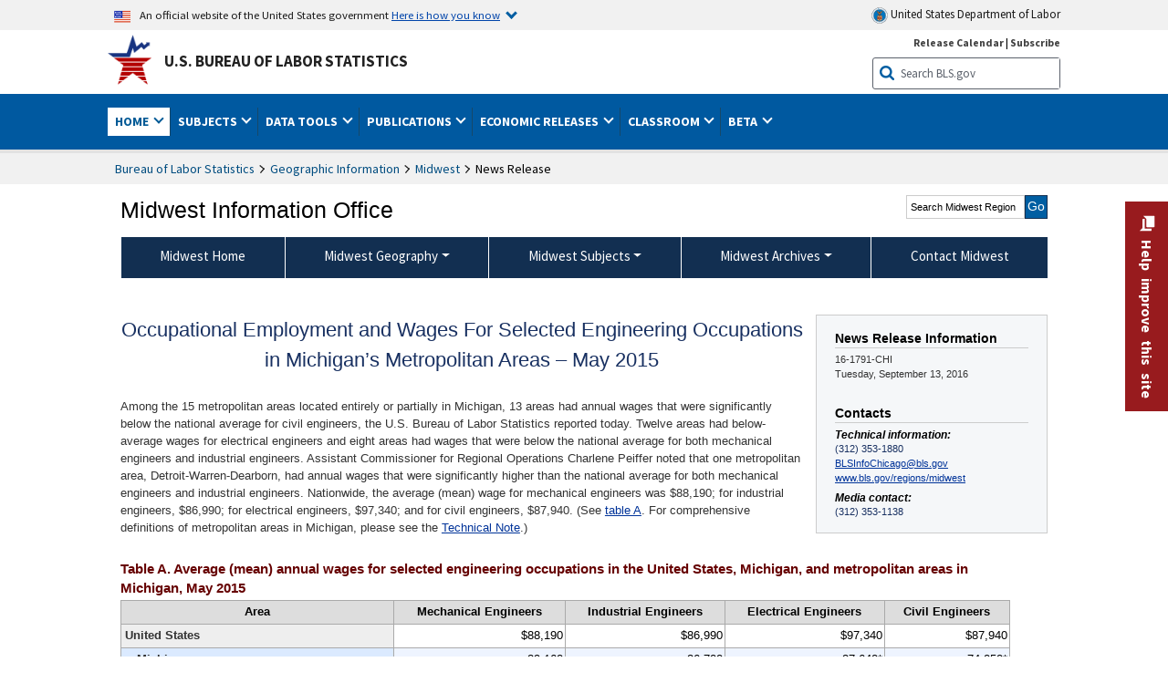

--- FILE ---
content_type: text/html
request_url: https://www.bls.gov/regions/midwest/news-release/2016/engineersoccupationalemploymentandwages_michigan_20160913.htm
body_size: 29793
content:
         
		
		
	
            	
				
								    	
		    			
		    		        	            				    	    	



<!DOCTYPE HTML>
<html lang="en-us">	
	<head>
			                                <title>Occupational Employment and Wages For Selected Engineering Occupations in Michigan’s Metropolitan Areas – May 2015 : Midwest Information Office : U.S. Bureau of Labor Statistics</title>
							<meta charset="UTF-8">
		
		
						
					<meta name="description" content="Detroit-Warren-Dearborn, had annual wages that were significantly higher than the national average for both mechanical engineers and industrial engineers." />
		
				

								<meta name="date" content="2016-09-13" />
				
						
		                        				<meta name="keywords" content="" />
				
		    					<meta name="surveys" content="" />
				
		                        					<meta name="programs" content="" />
		
		
				
										
		
						  		  		  			
				
										 
        		         		        		        		        		
    		    		      		  				
				
							        		 				<meta http-equiv="x-ua-compatible" content="IE=Edge" />
					<!-- START include/global/head.stm -->
	<script id="_fed_an_ua_tag" src="https://dap.digitalgov.gov/Universal-Federated-Analytics-Min.js?agency=DOL&subagency=BLS&yt=true"></script>

	<script src="/javascripts/jquery-latest.js"></script>
	<script src="/javascripts/bls-latest.js"></script>
	<script src="/javascripts/jquery-tools.js"></script>
	<script src="/javascripts/jquery-migrate-1.2.1.min.js"></script>
	
	<link rel="stylesheet" href="/assets/bootstrap/latest/bootstrap.min.css">
	<script src="/assets/bootstrap/latest/popper.min.js"></script>
	<script src="/assets/bootstrap/latest/bootstrap.min.js"></script>


	<link rel="stylesheet" type="text/css" href="/stylesheets/bls_combined.css">
	<link rel="stylesheet" type="text/css" href="/stylesheets/bls_content.css">
	<link rel="stylesheet" type="text/css" href="/stylesheets/bls_tables.css">
	<link rel="stylesheet" type="text/css" href="/stylesheets/jquery-tools.css">
	<link rel="stylesheet" type="text/css" href="/stylesheets/bls_nr.css">
    <!--[if lt IE 9]>
		<link href="/stylesheets/ie8-styles.css" media="all" rel="Stylesheet" type="text/css"> 
	<![endif]-->
	<!--[if lt IE 8]>
		<link href="/stylesheets/ie7-styles.css" media="all" rel="Stylesheet" type="text/css"> 
	<![endif]-->
	<!--[if lt IE 7]>
		<link href="/stylesheets/ie6-styles.css" media="all" rel="Stylesheet" type="text/css"> 
		<style>
		body {
			behavior:url(/stylesheets/csshover2.htc);
		}
		</style>			
	<![endif]-->
	<!--[if IE]>
		<style>
		body {
			font-size: expression(1 / (screen.deviceXDPI / 96) * 84 + '%');
		}
		</style>	
	<![endif]-->
	<noscript>
	<link rel="stylesheet" type="text/css" href="/stylesheets/bls_noscript.css">
	</noscript>
	<!--  This means that the browser will (probably) render the width of the page at the width of its own screen. -->
	<meta name="viewport" content="width=device-width, initial-scale=1">

	<meta http-equiv="x-ua-compatible" content="IE=Edge" />
    <meta property="og:image" content="https://www.bls.gov/images/bls_emblem_2016.png" />
	<meta property="og:image:alt" content="BLS Logo">
	<meta name="robots" content="index, follow">
	<meta property="og:locale" content="en_US">
	<meta property="og:site_name" content="Bureau of Labor Statistics">
		<style>
			td.gsc-table-cell-thumbnail{
			display:none !important;
			}
		</style>
	<link rel="apple-touch-icon" sizes="180x180" href="/apple-touch-icon.png" />
	<link rel="icon" type="image/png" href="/favicon-32x32.png" sizes="32x32" />
	<link rel="icon" type="image/png" href="/favicon-16x16.png" sizes="16x16" />
	<link rel="manifest" href="/manifest.json" />
	<link rel="mask-icon" href="/safari-pinned-tab.svg" color="#5bbad5" />
	<meta name="theme-color" content="#ffffff" />
    <!-- END include/global/head.stm -->
				<script>var _rxvar_href = "/regions/midwest/news-release/2016/engineersoccupationalemploymentandwages_michigan_20160913.htm";var _rxvar_mobile_href = "";var _rxvar_mobile_locale = "en-us";</script>
						        		        							<!-- custom header: /include/head/regions.stm -->
        								
										<script>var _rxvar_href = "/regions/midwest/news-release/2016/engineersoccupationalemploymentandwages_michigan_20160913.htm";var _rxvar_mobile_href = "";var _rxvar_mobile_locale = "en-us";</script>
					<meta http-equiv="x-ua-compatible" content="IE=edge" />

<meta http-equiv="Content-Script-Type" content="type">
<meta http-equiv="Content-Type" content="text/html; charset=iso-8859-1">
<meta http-equiv="content-language" content="en">
<meta name="agency" content="BLS">
<meta name="audience" content="general">

	 <link rel="stylesheet" type="text/css" href="/stylesheets/bls_regions.css">
	 <link rel="stylesheet" type="text/css" href="/stylesheets/bls_nr.css">


<script>
var setTabpanelAccordion=function(){
var _this=this,
 tabsTheme = $('.programs-tabs')[0].outerHTML + $('.programs-panes')[0].outerHTML,
	$nrWrapper=""
this.setMobile=function(){
		$('.programs-tabs').prop('id','accordion1').removeClass('programs-tabs').addClass('accordion').find('li').addClass('card').find('a').wrap('<div class="card-header" />').each(function(){
					$(this).attr({
						'data-toggle': 'collapse',
    					role: 'button',
						'aria-expanded': 'false',
						});
					}).parents('ul.accordion').addClass('bootstrap')
				$('.programs-panes > div').addClass('collapse').attr({'data-parent':'#accordion1', 'style':''}).wrapInner('<div class="card-body" />').each(function(index){ 
					$(this).attr("id","tab-"+index)
					$('.accordion li.card:eq('+index+') a.tab_link').attr({"data-target":"#tab-"+index, "href":"javascript:"}).parent('.card-header').after($(this));
					$('.accordion li.card:eq(0) a.tab_link').attr("aria-expanded","true").parent('.card-header').next('.collapse ').addClass('show').attr('style', '')
				})
				$('.programs-panes').remove();
				$('.collapse').on('shown.bs.collapse', function (e) {
    				var $panel = $(this).closest('.card');
					$('html,body').animate({
        			scrollTop: $panel.offset().top
    				}, 100); 
					resizeMaps();
				}); 

	$nrWrapper= ($('.news-release-wrapper').first().length) ? $('.news-release-wrapper').first()  : ""
	if($nrWrapper) $nrWrapper.prependTo($nrWrapper.parent('div.card-body'))
}
this.initTabpanel=function(obj){  obj.tabs("div.programs-panes > div"); 
                       var api = obj.data("tabs");
                       obj.click(function(e){
						    e.preventDefault();
                            obj.find("li").removeClass("current");
                            $(this).find( "li:nth-child(" + (Number(api.getIndex()) + 1) + ")").addClass("current");
                       });
          }
this.adjustTemplate=function(){
	if (window.matchMedia("(max-width: 850px)").matches) _this.setMobile()
	else {if($('.accordion').length){ $(".accordion").replaceWith(tabsTheme);_this.initTabpanel($("ul.programs-tabs"));}							}

}
this.screenResize=function(){ $(window).resize(function() {_this.adjustTemplate()})}
this.adjustTemplate();
this.screenResize();
	resizeMaps();
}
var screenElementsAdjustment = function(itemObj,posObj){
		var _this=this;
		this.setTemplate=function(){
			if (window.matchMedia("(max-width: 767px)").matches){
				itemObj.insertAfter(posObj.length>1?posObj[0]:posObj);
			}else{
				itemObj.insertBefore(posObj.length>1?posObj[1]:posObj);		
			}
	 	}
		this.screenResize=function(){$(window).resize(function() {_this.setTemplate()}) }
		this.setTemplate();	
		this.screenResize();
		resizeMaps();
	}

function resizeMaps(){
$('map').each(function(){
	$(this).imageMapResize();
	});
}

$(document).ready(function(){ 
	$(window).resize();

	if($(".state-page #programs-news-releases").length){

		fel = $('.announcement').length ? $('.announcement') : $('.state-page > div:first-child');
		

		screenElementsAdjustment($('#programs-news-releases'), [fel, $('#economic-summary').parent()]);
	
	

	}
	if($('#secondary-content-float-outer').length){
		var myscreenAdjustment= screenElementsAdjustment($('#secondary-content-float-outer'), $('#nr_title'));
	}

	if(window.location.pathname.indexOf("geodef.htm") > -1){$('table').addClass('colMobView'); return false;}
	$('table').each(function(){$(this).wrap('<div class="tScrollX"></div>')})
							 
							})
$(window).bind("load", function() {	if ($('.programs-tabs').length){ var mysetTabpanelAccordion=new setTabpanelAccordion();} })
$(window).resize(function(){
	resizeMaps();
});

</script>


					  
		

<script src="/assets/highcharts/latest/highcharts.js"> </script>
<script src="/assets/highcharts/latest/modules/map.js"></script>
<script src="/assets/highcharts/latest/modules/data.js"></script>
<script src="/assets/highcharts/latest/modules/exporting.js"></script>
<script src="/assets/highcharts/latest/modules/offline-exporting.js"></script>
<script src="/assets/highcharts/latest/modules/accessibility.js"></script>
<script src="/assets/highcharts/latest/modules/pattern-fill.js"></script>
<script src="/javascripts/filesaver.js"></script>


				
	</head>

	<body class="layout-fixed">
				


		
					<!-- DOL BANNER START -->
<header > <!-- Header is closed at the end of BLS banner -->
		<a class="skiplink" href="#startcontent">Skip to Content</a>

		<div id="usa-banner-wrapper">
<div id="usa-banner" class="bootstrap standard-width">
	<div class="content">
	<div class="USA-flag-link">
	<img src="https://www.dol.gov/themes/opa_theme/img/flag-favicon-57.png" alt="U.S. flag">
	<p>An official website of the United States government 
	  
	<button type="button" data-toggle="collapse" data-target="#usaBanner" aria-expanded="false" aria-controls="usaBanner">Here is how you know <span class="oi" data-glyph="chevron-bottom"></span></button>
	</p>
	</div>
		<a href="https://www.dol.gov/" id="dolHolder" class="dolHolder" target="_blank"><img src="https://www.dol.gov/themes/opa_theme/img/logo-primary.svg" alt="Department of Labor Logo"/>  United States Department of Labor</a>
	</div>
	
	<div class="collapse " id="usaBanner">	
	<div class="row">
	<div class="col-md-6">
		<img src="https://www.dol.gov/themes/opa_theme/img/icon-dot-gov.svg" alt="Dot gov">

		<p>
			<strong>The .gov means it's official.</strong>
			<br> Federal government websites often end in .gov or .mil. Before sharing sensitive information,
			make sure you're on a federal government site.
		</p>
	</div>

	<div class="col-md-6">
	<img class="usa-banner-icon usa-media_block-img" src="https://www.dol.gov/themes/opa_theme/img/icon-https.svg" alt="Https">
	
		<p>
			<strong>The site is secure.</strong>
			<br> The
			<strong>https://</strong> ensures that you are connecting to the official website and that any
			information you provide is encrypted and transmitted securely.
		</p>
	</div>
	</div>
	</div>		
</div>
</div>



<!-- DOL BANNER END -->


				
							<div id="bls-banner-wrapper">
<div id="top"></div>
		<div class="bootstrap standard-width">
<div>
  <div id="bls-banner" class="row">
    <div id="bls-banner-emblem" class="col-sm-12 col-md-7">
      <a href="https://www.bls.gov/">U.S. Bureau of Labor Statistics</a>
    </div>
    <div id="bls-banner-right" class="col-sm-12 col-md-5 d-none d-md-block">
<div id="bls-banner-links"><a href="/schedule/news_release/">Release Calendar</a> | <a href="javascript:window.open('https://public.govdelivery.com/accounts/USDOLBLS/subscriber/new ','Popup','width=800,height=500,toolbar=no,scrollbars=yes,resizable=yes'); void('');" onclick="window.status='Subscribe'; return true" onmouseover="window.status='Subscribe'; return true" onmouseout="window.status=''; return true" id="social-email-1" title="Subscribe to BLS E-mail Updates" aria-label="Subscribe to BLS E-mail Updates">Subscribe</a></div> 
      <div id="bls-banner-search1" class="bls-banner-search">
        <form method="get" action="/search/query">
		  <label for="bls-banner-search-submit1" class="invisible">Search button</label>
          <input type="image" src="/images/buttons/search_button_blue_16.png" name="term" id="bls-banner-search-submit1" alt="BLS Search Submit" title="Submit" >
		  <label for="bls-banner-search-input1" class="invisible">Search:</label>
          <input name="query" type="text" id="bls-banner-search-input1" value="Search BLS.gov" title="Search Input" onclick="this.value=''; this.onclick = null;">

        </form>
      </div>
    </div>
    <div class="clearfloat"></div>
  </div>
</div>
</div>
</div>
</header> <!-- Header is opened at the begining of DOL banner -->
				
		
							

<div id="main-nav-wrapper">
	<div id="main-nav-container">
		<div>
			
<div class="bootstrap standard-width">
<nav aria-label="top-level navigation menu" class="navbar navbar-expand-md">

  <button class="navbar-toggler" type="button" data-toggle="collapse" data-target="#navbarSupportedContent" aria-controls="navbarSupportedContent" aria-expanded="false" aria-label="Toggle navigation menu">
    <span class="navbar-toggler-icon">Menu</span>
  </button>
  <div class="collapse navbar-collapse" id="navbarSupportedContent">
  


<ul class="nojs navbar-nav mr-auto">
	  <li class="dropdownSearch"><div id="bls-banner-search" class="dropdown-search">
        <form method="get" action="/search/query">
		  <label for="bls-banner-search-submit" class="invisible">Search button</label>
          <input type="image" src="/images/buttons/search_button_blue_20.png" name="term" id="bls-banner-search-submit" alt="BLS Search Submit" title="Submit">
		  <label for="bls-banner-search-input" class="invisible">Search:</label>
          <input name="query" type="text" id="bls-banner-search-input" value="Search BLS.gov" title="Search Input" onclick="this.value=''; this.onclick = null;">

        </form>
      </div>
	  <div class="bls-banner-links-mob"><a href="/schedule/news_release/">Release Calendar</a> | <a href="javascript:window.open('https://public.govdelivery.com/accounts/USDOLBLS/subscriber/new ','Popup','width=800,height=500,toolbar=no,scrollbars=yes,resizable=yes'); void('');" onclick="window.status='Subscribe'; return true" onmouseover="window.status='Subscribe'; return true" onmouseout="window.status=''; return true" id="social-email-2" title="Subscribe to BLS E-mail Updates" aria-label="Subscribe to BLS E-mail Updates">Subscribe</a></div>
	
	</li>
    <li class="nav-item dropdown active"><a class="nav-link dropdown-toggle" href="https://www.bls.gov/" id="navbarDropdown1" role="button" data-toggle="dropdown" aria-haspopup="true" aria-expanded="false">Home <span class="circle-arrow"></span></a>
        <div class="dropdown-menu" aria-labelledby="navbarDropdown1"><!-- ********************************************** Begin Home Tab LIST ****************************************** -->
<!-- 1st column -->
<div class="main-nav-submenu" id="submenu-home">
	<ul class="main-nav-submenu-inn">
	
		<li class="heading"><a href="/bls/about-bls.htm" aria-label="About BLS">About BLS</a></li>
		<li><a href="/bls/history/home.htm" aria-label="BLS History">History</a></li>	
		<li><a href="/bls/senior_staff/home.htm" aria-label="Our Leadership">Our Leadership</a></li>
		<li><a href="/bls/bls_budget_and_performance.htm" aria-label="Budget and Performance">Budget and Performance</a></li>		
		<li><a href="/bls/faqs.htm" aria-label="Questions and Answers">Questions and Answers</a></li>	
		<li><a href="/bls/topicsaz.htm" aria-label="A-Z Index">A-Z Index</a></li>	
		<li><a href="/bls/glossary.htm" aria-label="Glossary">Glossary</a></li>	
		<li><a href="/bls/bls-speakers/" aria-label="BLS Speakers Available">BLS Speakers Available</a></li>
		<li><a href="/errata/" aria-label="Errata">Errata</a></li>  				
		<li><a href="/bls/contact.htm" aria-label="Contact BLS">Contact BLS</a></li>	

	</ul>	
	<!-- 2nd column -->	
<ul class="main-nav-submenu-inn">	
		<li class="heading"><a href="/bls/overview.htm" aria-label="Overview of BLS Statistics">Overview of BLS Statistics</a></li>
		<li><a href="/information-guide/home.htm" aria-label="Guide to Programs & Services">Guide to Programs &amp; Services</a></li>
		<li><a href="/bls/demographics.htm" aria-label="Demographics Data">Demographics</a></li>
		<li><a href="/bls/industry.htm" aria-label="Statistics by Industries">Industries</a></li>
		<li><a href="/bls/business.htm" aria-label="Statistics on Business Costs">Business Costs</a></li>
		<li><a href="/bls/occupation.htm" aria-label="Statistics by Occupations">Occupations</a></li>
		<li><a href="/bls/geography.htm" aria-label="Statistics by Geography">Geography</a></li>	
	
	</ul>
	<!-- 3rd column -->
	<ul class="main-nav-submenu-inn">
		<li class="heading"><a href="/audience/" aria-label="Resources For">Resources For</a></li>
		<li><a href="/audience/business.htm" aria-label="Resources for Business Leaders">Business Leaders</a></li>
		<li><a href="/audience/consumers.htm" aria-label="Resources for Consumers">Consumers</a></li>
		<li><a href="/audience/developers.htm" aria-label="Developers site">Developers</a></li>
		<li><a href="/audience/economists.htm" aria-label="Economists or Economic Analyst">Economists</a></li>
		<li><a href="/audience/investors.htm" aria-label="Resources for Financial Investors">Investors</a></li>
		<li><a href="/audience/jobseekers.htm" aria-label="Resources for Jobseekers">Jobseekers</a></li>
		<li><a href="/audience/media.htm" aria-label="Media">Media</a></li>
		<li><a href="/audience/policy.htm" aria-label="Resources for Public Policymakers">Public Policymakers</a></li>
		<li><a href="/audience/researcher.htm" aria-label="Researcher">Researcher</a></li>		
		<li><a href="/audience/students.htm" aria-label="Resources for Students & Teachers">Students &amp; Teachers</a></li>
		<li><a href="/respondents/" aria-label="Survey Respondents">Survey Respondents</a></li>
	</ul>
</div>

<!-- ***********************************************End Home Tab LIST ******************************************** --> 

</div>
    </li>
    <li class="nav-item dropdown"><a class="nav-link dropdown-toggle" href="/bls/proghome.htm" id="navbarDropdown2" role="button" data-toggle="dropdown" aria-haspopup="true" aria-expanded="false">Subjects <span class="circle-arrow"></span></a>
        <div class="dropdown-menu" aria-labelledby="navbarDropdown2"><!-- ************************************* Begin SUBJECTS TAB list ****************************************** -->
<!-- 1st column -->
<div class="main-nav-submenu" id="submenu-programs">
	<ul class="main-nav-submenu-inn">
		<li class="heading"><a href="/bls/inflation.htm" aria-label="Statistics on Inflation & Prices">Inflation &amp; Prices</a></li>
		<li><a href="/cpi/" aria-label="Consumer Price Index ">Consumer Price Index</a></li>
		<li><a href="/ppi/" aria-label="Producer Price Indexes">Producer Price Indexes</a></li>
		<li><a href="/mxp/" aria-label="Import/Export Price Indexes">Import/Export Price Indexes</a></li>
		<li><a href="/bls/escalation.htm" aria-label="Contract Escalation">Contract Escalation</a></li>
		<li><a href="/pir/" aria-label="Price Index Research">Price Index Research</a></li>
		<li class="heading"><a href="/bls/wages.htm" aria-label="Statistics on Pay & Benefits">Pay &amp; Benefits</a></li>
		<li><a href="/eci/" aria-label="Employment Cost Index">Employment Cost Index</a></li>
		<li><a href="/ecec/home.htm" aria-label="Employer Costs for Employee Compensation">Employer Costs for Employee Compensation</a></li>
						<li><a href="/oes/" aria-label="Wage Data by Occupation">Wage Data by Occupation</a></li>
		<li><a href="/cps/earnings.htm#demographics" aria-label="Earnings by Demographics">Earnings by Demographics</a></li>
		<li><a href="/ces/" aria-label="Earnings by Industry">Earnings by Industry</a></li>
		<li><a href="https://www.bls.gov/cew/" aria-label="County Wages">County Wages</a></li>  <!--full path is needed since they have a folder on the data server-->
		<li><a href="/ebs/" aria-label="Employee Benefits Survey">Benefits</a></li>
		<li><a href="/mwe/" aria-label="Modeled Wage Estimates">Modeled Wage Estimates</a></li>		
		<li><a href="/crp/" aria-label="Compensation Research & Program Development">Compensation Research</a></li>
		<li><a href="/wsp/" aria-label="Strikes & Lockouts">Strikes &amp; Lockouts </a></li>
		<li><a href="/wrp/" aria-label="Wage Records from Unemployment Insurance">Wage Records from Unemployment Insurance</a></li>
		<li class="heading"><a href="/ors/" aria-label="Occupational Requirements Survey">Occupational Requirements</a></li>		
	</ul>
	<!-- 2nd column -->
	<ul class="main-nav-submenu-inn">
		<li class="heading"><a href="/bls/unemployment.htm" aria-label="Statistics on Unemployment">Unemployment</a></li>
		<li><a href="/cps/" aria-label="National Unemployment Rate">National Unemployment Rate </a></li>
		<li><a href="/lau/" aria-label="State & Local Unemployment Rates">State &amp; Local Unemployment Rates </a></li>
		<li><a href="/ers/" aria-label="Unemployment Research">Unemployment Research</a></li>
		<li class="heading"><a href="/bls/employment.htm" aria-label="Statistics on Employment">Employment</a></li>
		<li><a href="/ces/" aria-label="National Employment Statistics">National Employment </a></li>
		<li><a href="/sae/" aria-label="State & Local Employment, Hours, and Earnings">State &amp; Local Employment </a></li>
		<li><a href="https://www.bls.gov/cew/" aria-label="County Employment">County Employment </a></li> <!--full path is needed since they have a folder on the data server-->
		<li><a href="/cps/" aria-label="Worker Characteristics">Worker Characteristics </a></li>
		<li><a href="/air/" aria-label="American Indian Report">American Indian Report</a></li>
		<li><a href="/emp/" aria-label="Employment Projections">Employment Projections </a></li>
		<li><a href="/jlt/" aria-label="Job Openings & Labor Turnover Survey">Job Openings &amp; Labor Turnover Survey </a></li>
		<li><a href="/brs/" aria-label="Business Response Survey">Business Response Survey</a></li>
		<li><a href="/oes/" aria-label="Employment by Occupation">Employment by Occupation </a></li>
		<li><a href="/nls/" aria-label="Work Experience Over Time">Work Experience Over Time </a></li>
		<li><a href="/bdm/" aria-label="Business Employment Dynamics">Business Employment Dynamics </a></li>
		<li><a href="/fdi/" aria-label="Foreign Direct Investment">Foreign Direct Investment </a></li>
		<li><a href="/ers/" aria-label="Employment Research and Program Development">Employment Research</a></li>
		<li class="heading"><a href="/iif/" aria-label="Workplace Injuries, Illnesses, and Fatalities">Workplace Injuries</a></li>
	</ul>
	<!-- 3rd column -->
	<ul class="main-nav-submenu-inn">
		<li class="heading"><a href="/bls/productivity.htm" aria-label="Productivity Statistics">Productivity</a></li>
		<li><a href="/productivity/" aria-label="Labor and Total Factor Productivity">Labor and Total Factor Productivity</a></li>
		<li><a href="/dpr/" aria-label="Productivity Research and Program Development">Productivity Research</a></li>
		<li class="heading"><a href="/bls/spending.htm" aria-label="Statistics on Spending & Time Use">Spending &amp; Time Use</a></li>
		<li><a href="/cex/" aria-label="Consumer Expenditures Surveys">Consumer Expenditures </a></li>
		<li><a href="/tus/" aria-label="How Americans Spend Time Survey">How Americans Spend Time</a></li>			
		<li class="heading"><a href="/bls/international.htm" aria-label="International Data and Technical Cooperation">International</a></li>
		<li><a href="/itc/" aria-label="International Technical Cooperation">International Technical Cooperation</a></li>
		<li><a href="/mxp/" aria-label="Import/Export Price Indexes">Import/Export Price Indexes</a></li>
		<li class="heading"><a href="/regions/" aria-label="Geographic Information">Geographic Information</a></li>
		<li><a href="/regions/northeast/" aria-label="Northeast (Boston-New York) Information Office">Northeast (Boston-New York)</a></li>
		<li><a href="/regions/mid-atlantic/" aria-label="Mid-Atlantic (Philadelphia) Information Office">Mid-Atlantic (Philadelphia)</a></li>
		<li><a href="/regions/southeast/" aria-label="Southeast (Atlanta) Information Office">Southeast (Atlanta)</a></li>
		<li><a href="/regions/midwest/" aria-label="Midwest (Chicago) Information Office">Midwest (Chicago)</a></li>
		<li><a href="/regions/southwest/" aria-label="Southwest (Dallas) Information Office">Southwest (Dallas)</a></li>
		<li><a href="/regions/mountain-plains/" aria-label="Mountain-Plains (Kansas City) Information Office">Mountain-Plains (Kansas City)</a></li>
		<li><a href="/regions/west/" aria-label="West (San Francisco) Information Office">West (San Francisco)</a></li>
	</ul>
</div>
<!-- **************************************End SUBJECT AREAS ******************************************** --> 
	</div>	
    </li>
    <li class="nav-item dropdown"><a class="nav-link dropdown-toggle" href="/data/" id="navbarDropdown3" role="button" data-toggle="dropdown" aria-haspopup="true" aria-expanded="false">Data Tools <span class="circle-arrow"></span></a>
        <div class="dropdown-menu" aria-labelledby="navbarDropdown3"><!-- ******************************************** Begin DATA TOOLS LIST ****************************************** -->
<div class="main-nav-submenu"  id="submenu-data">
    <ul class="main-nav-submenu-inn">
        <li class="heading"><a href="/data/tools.htm" aria-label="Data Retrieval Tools Databases, Tables & Calculators by Subject">Data Retrieval Tools</a></li>
		<li><a href="https://data.bls.gov/toppicks?code=&survey=bls" aria-label="BLS Popular Series Top Picks">BLS Popular Series</a></li>
		<li><a href="https://data.bls.gov/series-report" aria-label="Series Report">Series Report</a></li>
		<li><a href="/data/home.htm" aria-label="Top Picks, One Screen, Multi-Screen, and Maps" >Top Picks, One Screen, Multi-Screen, and Maps</a></li>
		<li><a href="https://data.bls.gov/dataQuery/search" aria-label="Data Finder">Data Finder</a></li>
		<li><a href="/developers/home.htm" aria-label="Public Data API Programming Interface">Public Data API</a></li>

    </ul>
    <!-- 2nd column -->
    <ul class="main-nav-submenu-inn">
        <li class="heading"><a href="/data/apps.htm" aria-label="Charts and Applications">Charts and Applications</a></li>
		<li><a href="/charts/home.htm" aria-label="Charts for Economic News Releases">Charts for Economic News Releases</a></li>	
		<li><a href="/data/inflation_calculator.htm" aria-label="CPI Inflation Calculator">CPI Inflation Calculator</a></li>	
		<li><a href="https://data.bls.gov/iirc/" aria-label="Injury and Illness Calculator">Injury and Illness Calculator</a></li>		
		<li><a href="https://data.bls.gov/apps/compensation-comparison-matrix/home.htm" aria-label="Pay Measure Comparison">Pay Measure Comparison</a></li>
		<li><a href="https://data.bls.gov/apps/demographic-comparison-matrix/home.htm" aria-label="Demographic Data Sources">Demographic Data Sources</a></li>
		<li><a href="https://data.bls.gov/apps/covid-dashboard/home.htm" aria-label="COVID-19 Economic Trends">COVID-19 Economic Trends</a></li>
		<li><a href="https://data.bls.gov/apps/industry-productivity-viewer/home.htm" aria-label="Industry Productivity Viewer" >Industry Productivity Viewer</a></li>
		<li><a href="https://data.bls.gov/cew/apps/data_views/data_views.htm#tab=Tables" aria-label="Employment and Wages Data Viewer">Employment and Wages Data Viewer</a></li>
		<li><a href="https://data.bls.gov/cew/apps/bls_naics/bls_naics_app.htm" aria-label="Industry Finder from the Quarterly Census of Employment and Wages">Industry Finder from the Quarterly Census of Employment and Wages</a></li>
	
    </ul>
	<!-- 3rd column -->
	<ul class="main-nav-submenu-inn">
	    <li class="heading"><a href="/data/tables.htm" aria-label="Customized Tables">Customized Tables</a></li>
		<li><a href="/eag/eag.us.htm" aria-label="U.S. Economy at a Glance">U.S. Economy at a Glance</a></li>
		<li><a href="/eag/home.htm" aria-label="Regions, States & Areas at a Glance">Regions, States &amp; Areas at a Glance</a></li>
		<li><a href="/iag/home.htm" aria-label="Industry at a Glance">Industry at a Glance</a></li>			
		<li><a href="https://download.bls.gov/pub/time.series/" aria-label="Text Files">Text Files</a></li>
		<li><a href="/data/#historical-tables" aria-label="Historical News Release Tables">News Release Tables</a></li>
		
		<li class="heading"><a href="/bls/moredata.htm" aria-label="More Sources of Data">More Sources of Data</a></li>
		<li><a href="/rda/home.htm" aria-label="Bureau of Labor Statistics Restricted Data Access">Restricted Data Access</a></li>
		<li><a href="/data/archived.htm" aria-label="Discontinued Databases">Discontinued Databases </a></li>
		<li><a href="/help/hlpform1.htm" aria-label="Questions & Answers regarding Bureau of Labor Statistics website data retrieval tools">Questions &amp; Answers</a></li>
		<li><a href="/help/notice.htm" aria-label="Special Notices">Special Notices </a></li>	
	</ul>
</div>
<!-- *********************************************End DATABASES and TOOLS LIST ******************************************** --></div>
    </li>
    <li class="nav-item dropdown"><a class="nav-link dropdown-toggle" href="/opub/" id="navbarDropdown4" role="button" data-toggle="dropdown" aria-haspopup="true" aria-expanded="false">Publications <span class="circle-arrow"></span></a>
        <div class="dropdown-menu" aria-labelledby="navbarDropdown4"><!-- ********************************************** Begin PUBLICATIONS LIST ****************************************** -->
<div class="main-nav-submenu"  id="submenu-pubs">    
    <ul class="main-nav-submenu-inn"> 
		<li class="heading"><a href="/opub/" aria-label="Latest Publications">Latest Publications</a></li>
		<li><a href="/opub/ted/" aria-label="The Economics Daily">The Economics Daily</a></li>
		<li><a href="/opub/mlr/" aria-label="Monthly Labor Review">Monthly Labor Review</a></li>
		<li><a href="/opub/btn/" aria-label="Beyond the Numbers">Beyond the Numbers</a></li>
		<li><a href="/spotlight/" aria-label="Spotlight on Statistics">Spotlight on Statistics</a></li>
		<li><a href="/opub/reports" aria-label="Bureau of Labor Statistics Reports">Reports</a></li>
		<li><a href="/video/" aria-label="Videos">Videos</a></li>
		<li><a href="/careeroutlook/" aria-label="Career Outlook">Career Outlook</a></li>		
    </ul>
    <!-- 2nd column -->
    <ul class="main-nav-submenu-inn">
		<li><a href="/ooh/" aria-label="Occupational Outlook Handbook">Occupational Outlook Handbook</a></li>
		<li><a href="/opub/geographic-profile/" aria-label="Geographic Profile">Geographic Profile</a></li>
		<li><a href="/opub/hom/" aria-label="Handbook of Methods">Handbook of Methods</a></li>
		<li><a href="/osmr/research-papers/" aria-label="Research Papers - Office of Survey Methods Research">Research Papers</a></li>
		<li><a href="/opub/copyright-information.htm" aria-label="Copyright Information">Copyright Information</a></li>
		<li><a href="/opub/opbinfo.htm" aria-label="Contact & Help">Contact &amp; Help </a></li>
		<li><a href="/opub/update.htm" aria-label="Weekly Update">Weekly Update</a></li>		
    </ul>
</div>
<!-- ***********************************************End PUBLICATIONS LIST ******************************************** --> </div>
    </li>
    <li class="nav-item dropdown"><a class="nav-link dropdown-toggle" href="/bls/newsrels.htm" id="navbarDropdown5" role="button" data-toggle="dropdown" aria-haspopup="true" aria-expanded="false">Economic Releases <span class="circle-arrow"></span></a>
        <div class="dropdown-menu" aria-labelledby="navbarDropdown5"><!-- ********************************************** Begin ECONOMIC RELEASES LIST ****************************************** -->
<!-- 1st column -->

<div class="main-nav-submenu" id="submenu-news">
    <ul class="main-nav-submenu-inn">
        <li class="heading"><a href="/bls/newsrels.htm#latest-releases" aria-label="Latest Releases">Latest Releases</a></li>
		<li class="heading"><a href="/bls/newsrels.htm#major" aria-label="Major Economic Indicators">Major Economic Indicators</a></li>
		<li class="heading"><a href="/schedule/news_release/" aria-label="Schedules for news Releases">Schedules for news Releases</a></li>
		<li><a href="/schedule/" aria-label="Release Calendar By Month">By Month</a></li>
		<li><a href="/schedule/schedule/by_prog/all_sched.htm" aria-label="Release Calendar By News Release">By News Release</a></li>
		<li><a href="/schedule/news_release/current_year.asp" aria-label="Release Calendar Current Year">Current Year</a></li>
		<li><a href="/bls/archived_sched.htm" aria-label="Schedules for Selected Bureau of Labor Statistics Economic News Releases for Prior Years">Prior Years</a></li>
		<li class="heading"><a href="/bls/news-release/" aria-label="Archived News Releases">Archived News Releases</a></li>
    </ul>
    <!-- 2nd column -->
    <ul class="main-nav-submenu-inn">
        <li class="heading"><a href="/bls/newsrels.htm#OEUS" aria-label="Employment & Unemployment">Employment &amp; Unemployment</a></li>
		<li><a href="/bls/newsrels.htm#OEUS" aria-label="Monthly">Monthly</a></li>
		<li><a href="/bls/newsrels.htm#OEUS" aria-label="Quarterly, annual, and other">Quarterly, annual, and other</a></li>
		<li class="heading"><a href="/bls/newsrels.htm#OPLC" aria-label="Inflation & Prices"> Inflation &amp; Prices</a></li>
		<li class="heading"><a href="/bls/newsrels.htm#OCWC" aria-label="Pay & Benefits & Workplace Injuries">Pay &amp; Benefits &amp; Workplace Injuries</a></li>
		<li class="heading"><a href="/bls/newsrels.htm#OPT" aria-label="Productivity & Technology">Productivity &amp; Technology</a></li>
		<li class="heading"><a href="/bls/newsrels.htm#OEP" aria-label="Employment Projections">Employment Projections</a></li>
		<li class="heading"><a href="/bls/newsrels.htm#NEWS" aria-label="Regional News Releases">Regional News Releases</a></li>
    </ul>
</div></div>
    </li>
    <li class="nav-item dropdown"><a class="nav-link dropdown-toggle" href="/k12/" id="navbarDropdown6" role="button" data-toggle="dropdown" aria-haspopup="true" aria-expanded="false">Classroom <span class="circle-arrow"></span></a>
        <div class="dropdown-menu" aria-labelledby="navbarDropdown6"><!-- ********************************************** Begin Students Tab LIST ****************************************** -->
<div class="main-nav-submenu" id="submenu-students">
	<ul class="main-nav-submenu-inn">
		<li class="heading"><a href="/k12/" aria-label="K-12 Student & Teacher Resources">K-12 Student &amp; Teacher Resources</a></li>		
        <li><a href="/k12/games/" aria-label="Games & Quizzes">Games &amp; Quizzes</a></li>
		<li><a href="/k12/students/" aria-label="Student's Desk">Student&apos;s Desk</a></li>
		<li><a href="/k12/teachers/" aria-label="Teacher's Desk">Teacher&apos;s Desk</a></li>
		<li><a href="/k12/faq.htm" aria-label="Questions & Answers">Questions &amp; Answers</a></li>
    </ul>
</div>
<!-- ***********************************************End Students Tab LIST ******************************************** --></div>
    </li>
    <li class="nav-item dropdown"><a class="nav-link dropdown-toggle" href="/beta/" id="navbarDropdown7" role="button" data-toggle="dropdown" aria-haspopup="true" aria-expanded="false">Beta <span class="circle-arrow"></span></a>
        <div class="dropdown-menu" aria-labelledby="navbarDropdown7"><!-- ***********************************************Start BETA LIST ******************************************** -->

<div class="main-nav-submenu" id="submenu-beta">
  <ul class="main-nav-submenu-inn">
    <li class="heading"><a href="/beta/redesigned-news-releases.htm" aria-label="Redesigned News Releases">Redesigned News Releases</a></li>
  </ul>
</div>
<!-- ***********************************************End BETA LIST ******************************************** --></div>
    </li>

</ul>


  </div>
</nav>
</div>


		</div>
		<div class="clearfloat"></div>
	</div>
</div>

				
		
						<div id="wrapper-outer" role="main">
		<div id="wrapper">
			<div id="container">
				

		
				
				
						<div class="clearfloat" id="startcontent"></div>
	<div id="main-content-full-width" class="main-content">
		<div id="bodytext" class="verdana md">
		

		
						
				
						<section aria-label="content">

<!-- PERCUSSION INNER START -->
															 
						
				
															


    								
    					    																													    	
<style>
.programs-breadcrumbs{display:none;}
.main-content{padding-top:0px;}
</style>
                <div id="programs-banner">
                 <h1>Midwest Information Office</h1>
				 <div id="regions-social-search-box">
				 <div class="article-tools-box social-media">
                   <span class="social-media">
                   <span>SHARE ON:</span>
                   <a class="share_facebook" href="javascript:void(0);"><img title="Facebook" alt="share on facebook" src="/images/icons/facebook.png"></a>
                   <a class="share_twitter" href="javascript:void(0);"><img title="Twitter" alt="share on twitter" src="/images/icons/twitter.png"></a>
                   <a class="share_linkedin" href="javascript:void(0);"><img title="LinkedIn" alt="share on linkedin" src="/images/icons/linkedin.png"></a>
                 </span>
                </div>
				 <form action="/search/query" id="search-secondary-nav-form" method="get">
                    <input type="hidden" name="prefix" id="search-secondary-nav-category" value="https://www.bls.gov/regions/midwest">
                    <label for="search-secondary-nav-query" class="invisible">Search Midwest Region</label>
					<input type="text" name="query" id="search-secondary-nav-query" value="Search Midwest Region" onclick="this.value=''; this.onclick = null;">
                    <input type="submit" name="submit" id="search-secondary-nav-submit" value="Go">
                 </form>
				 </div>
				                  <div class="clearfloat"></div>
 
				 				 
                 
<div class="bootstrap standard-width">
<nav class="navbar navbar-expand-md programsNavBar five" aria-label="secondary-nav">
  <ul class="navbar-nav" role="menu">
			        					<li class="nav-item" role="none">
        																						<a role="menuitem" class="nav-link progNav" href="/regions/midwest/" style="margin-left: 0; padding-top:10px; padding-bottom:10px">Midwest Home</a>
				</li>        							        					<li class="nav-item dropdown" role="none">
        																						<a data-toggle="dropdown" aria-haspopup="true" aria-expanded="false" class="dropdown-toggle nav-link progNav" href="javascript:" style="padding-top:10px; padding-bottom:10px">Midwest Geography</a>
				        			        	        		<div class="dropdown-menu" role="menu">                                								<a class="dropdown-item" role="menuitem" href="/regions/midwest/illinois.htm">Illinois</a> 
								        			        	        		                                								<a class="dropdown-item" role="menuitem" href="/regions/midwest/indiana.htm">Indiana</a> 
								        			        	        		                                								<a class="dropdown-item" role="menuitem" href="/regions/midwest/iowa.htm">Iowa</a> 
								        			        	        		                                								<a class="dropdown-item" role="menuitem" href="/regions/midwest/michigan.htm">Michigan</a> 
								        			        	        		                                								<a class="dropdown-item" role="menuitem" href="/regions/midwest/minnesota.htm">Minnesota</a> 
								        			        	        		                                								<a class="dropdown-item" role="menuitem" href="/regions/midwest/nebraska.htm">Nebraska</a> 
								        			        	        		                                								<a class="dropdown-item" role="menuitem" href="/regions/midwest/north_dakota.htm">North Dakota</a> 
								        			        	        		                                								<a class="dropdown-item" role="menuitem" href="/regions/midwest/ohio.htm">Ohio</a> 
								        			        	        		                                								<a class="dropdown-item" role="menuitem" href="/regions/midwest/south_dakota.htm">South Dakota</a> 
								        			        	        		                                								<a class="dropdown-item" role="menuitem" href="/regions/midwest/wisconsin.htm">Wisconsin</a> 
								</div></li>        																	        					<li class="nav-item dropdown" role="none">
        																						<a data-toggle="dropdown" aria-haspopup="true" aria-expanded="false" class="dropdown-toggle nav-link progNav" href="javascript:" style="padding-top:10px; padding-bottom:10px">Midwest Subjects</a>
				        			        	        		<div class="dropdown-menu" role="menu">                                								<a class="dropdown-item" role="menuitem" href="/regions/midwest/subjects.htm#tab-1">Inflation, Prices &amp; Spending</a> 
								        			        	        		                                								<a class="dropdown-item" role="menuitem" href="/regions/midwest/subjects.htm#tab-2">Pay &amp; Benefits</a> 
								        			        	        		                                								<a class="dropdown-item" role="menuitem" href="/regions/midwest/subjects.htm#tab-3">Employment &amp; Unemployment</a> 
								        			        	        		                                								<a class="dropdown-item" role="menuitem" href="/regions/midwest/subjects.htm#tab-4">Workplace Injuries</a> 
								</div></li>        											        					<li class="nav-item dropdown" role="none">
        																						<a data-toggle="dropdown" aria-haspopup="true" aria-expanded="false" class="dropdown-toggle nav-link progNav" href="javascript:" style="padding-top:10px; padding-bottom:10px">Midwest Archives</a>
				        			        	        		<div class="dropdown-menu" role="menu">                                								<a class="dropdown-item" role="menuitem" href="/regions/midwest/news-release/">News Releases</a>
								        			        	        		                                								<a class="dropdown-item" role="menuitem" href="/regions/midwest/cpi-summary/">CPI Summaries</a>
								        			        	        		                                								<a class="dropdown-item" role="menuitem" href="/regions/midwest/notices/">Notices</a>
								</div></li>        										        					<li class="nav-item" role="none">
        																						<a role="menuitem" class="nav-link progNav" href="/regions/midwest/contact.htm" style="margin-right: 0; padding-top:10px; padding-bottom:10px">Contact Midwest</a>
				</li>        				  </ul>
</nav>
</div>

				
             </div>
                   


<script>
var region_number = "ro5";
</script>
<style>
a#content{
width:auto;
}
</style>        
<div class="newsrelease-page" id="programs-main-content"> 
<div class="programs-breadcrumbs">
<a href="https://www.bls.gov">Bureau of Labor Statistics</a> &gt; <a href="/regions/home.htm">Geographic Information</a> &gt;
	
            <a href="/regions/midwest/home.htm">Midwest</a> &gt;  <span>News Release</span>      
			</div>  
<div class="verdana md">
	<div id="nr">
				
		<div id="secondary-content-float-outer">
			<div class="secondary-content">
				<div id="nr_info">
					<span class="heading">News Release Information</span>
					<p id="usdl">16-1791-CHI<br />Tuesday, September 13, 2016</p>
				</div>
				<div id="contacts">
					                    										
<span class="heading">Contacts</span>
<span class="h6">Technical information:</span>
<ul>
<li>(312) 353-1880</li>
<li><a href="mailto:BLSInfoChicago@bls.gov">BLSInfoChicago@bls.gov</a></li>
<li><a href="/regions/midwest">www.bls.gov/regions/midwest</a></li>
</ul>
<span class="h6">Media contact:</span>
<ul>
<li>(312) 353-1138</li>
</ul>
					
				</div>
																		
			</div>
			<div class="clearfloat"><p></p></div>
					<div class="clearfloat"></div>
		</div>
		
		<div id="nr_title">
			<h1>Occupational Employment and Wages For Selected Engineering Occupations in Michigan’s Metropolitan Areas – May 2015</h1>
			<span class="heading"></span>
		</div>
				
		                <p>Among the 15 metropolitan areas located entirely or partially in Michigan, 13 areas had annual wages that were significantly below the national average for civil engineers, the U.S. Bureau of Labor Statistics reported today. Twelve areas had below-average wages for electrical engineers and eight areas had wages that were below the national average for both mechanical engineers and industrial engineers. Assistant Commissioner for Regional Operations Charlene Peiffer noted that one metropolitan area, Detroit-Warren-Dearborn, had annual wages that were significantly higher than the national average for both mechanical engineers and industrial engineers. Nationwide, the average (mean) wage for mechanical engineers was $88,190; for industrial engineers, $86,990; for electrical engineers, $97,340; and for civil engineers, $87,940. (See <a href="#OES_TableA_EngineersMich.xlsx">table A</a>. For comprehensive definitions of metropolitan areas in Michigan, please see the <a href="#tech-note">Technical Note</a>.)</p><table cellpadding="0" cellspacing="0" class="regular" id="OES_TableA_EngineersMich.xlsx" xborder="1"><caption><span class="tableTitle">Table A. Average (mean) annual wages for selected engineering occupations in the United States, Michigan, and metropolitan areas in Michigan, May 2015</span></caption><thead><tr><th class="stubhead" colspan="1" rowspan="1">Area</th><th colspan="1" rowspan="1">Mechanical Engineers</th><th colspan="1" rowspan="1">Industrial Engineers</th><th colspan="1" rowspan="1">Electrical Engineers</th><th colspan="1" rowspan="1">Civil Engineers</th></tr></thead><tbody><tr><th headers="OES_TableA_EngineersMich.xlsx.r " id="OES_TableA_EngineersMich.xlsx.r.1"><p class="sub0">United States</p></th><td>$88,190</td><td>$86,990</td><td>$97,340</td><td>$87,940</td></tr><tr class="greenbar"><th headers="OES_TableA_EngineersMich.xlsx.r OES_TableA_EngineersMich.xlsx.r.1 " id="OES_TableA_EngineersMich.xlsx.r.1.1"><p class="sub1">Michigan</p></th><td>89,160</td><td>86,700</td><td>87,640*</td><td>74,050*</td></tr><tr><th headers="OES_TableA_EngineersMich.xlsx.r OES_TableA_EngineersMich.xlsx.r.1 OES_TableA_EngineersMich.xlsx.r.1.1 " id="OES_TableA_EngineersMich.xlsx.r.1.1.1"><p class="sub2">Ann Arbor</p></th><td>93,870</td><td>79,210*</td><td>95,740</td><td>80,070*</td></tr><tr class="greenbar"><th headers="OES_TableA_EngineersMich.xlsx.r OES_TableA_EngineersMich.xlsx.r.1 OES_TableA_EngineersMich.xlsx.r.1.1 " id="OES_TableA_EngineersMich.xlsx.r.1.1.2"><p class="sub2">Battle Creek</p></th><td>95,270</td><td>74,170*</td><td>68,170*</td><td>78,040*</td></tr><tr><th headers="OES_TableA_EngineersMich.xlsx.r OES_TableA_EngineersMich.xlsx.r.1 OES_TableA_EngineersMich.xlsx.r.1.1 " id="OES_TableA_EngineersMich.xlsx.r.1.1.3"><p class="sub2">Bay City</p></th><td>86,710</td><td>73,930*</td><td>80,360*</td><td>82,270</td></tr><tr class="greenbar"><th headers="OES_TableA_EngineersMich.xlsx.r OES_TableA_EngineersMich.xlsx.r.1 OES_TableA_EngineersMich.xlsx.r.1.1 " id="OES_TableA_EngineersMich.xlsx.r.1.1.4"><p class="sub2">Detroit-Warren-Dearborn</p></th><td>92,170*</td><td>92,560*</td><td>90,270*</td><td>74,080*</td></tr><tr><th headers="OES_TableA_EngineersMich.xlsx.r OES_TableA_EngineersMich.xlsx.r.1 OES_TableA_EngineersMich.xlsx.r.1.1 OES_TableA_EngineersMich.xlsx.r.1.1.4 " id="OES_TableA_EngineersMich.xlsx.r.1.1.4.1"><p class="sub3">Detroit-Dearborn-Livonia</p></th><td>94,050*</td><td>91,820*</td><td>95,220</td><td>75,110*</td></tr><tr class="greenbar"><th headers="OES_TableA_EngineersMich.xlsx.r OES_TableA_EngineersMich.xlsx.r.1 OES_TableA_EngineersMich.xlsx.r.1.1 OES_TableA_EngineersMich.xlsx.r.1.1.4 " id="OES_TableA_EngineersMich.xlsx.r.1.1.4.2"><p class="sub3">Warren-Troy-Farmington Hills</p></th><td>90,890</td><td>92,940*</td><td>87,080*</td><td>73,500*</td></tr><tr><th headers="OES_TableA_EngineersMich.xlsx.r OES_TableA_EngineersMich.xlsx.r.1 OES_TableA_EngineersMich.xlsx.r.1.1 " id="OES_TableA_EngineersMich.xlsx.r.1.1.5"><p class="sub2">Flint</p></th><td>75,710*</td><td>87,440</td><td><a href="#OES_TableA_EngineersMich.xlsx.f.1"><span class="footnoteid" title="Data not available.">(1)</span></a></td><td>74,090*</td></tr><tr class="greenbar"><th headers="OES_TableA_EngineersMich.xlsx.r OES_TableA_EngineersMich.xlsx.r.1 OES_TableA_EngineersMich.xlsx.r.1.1 " id="OES_TableA_EngineersMich.xlsx.r.1.1.6"><p class="sub2">Grand Rapids-Wyoming</p></th><td>71,280*</td><td>78,140*</td><td>78,040*</td><td>71,330*</td></tr><tr><th headers="OES_TableA_EngineersMich.xlsx.r OES_TableA_EngineersMich.xlsx.r.1 OES_TableA_EngineersMich.xlsx.r.1.1 " id="OES_TableA_EngineersMich.xlsx.r.1.1.7"><p class="sub2">Jackson</p></th><td>86,640</td><td>79,710</td><td>80,290*</td><td>89,500</td></tr><tr class="greenbar"><th headers="OES_TableA_EngineersMich.xlsx.r OES_TableA_EngineersMich.xlsx.r.1 OES_TableA_EngineersMich.xlsx.r.1.1 " id="OES_TableA_EngineersMich.xlsx.r.1.1.8"><p class="sub2">Kalamazoo-Portage</p></th><td>79,220*</td><td>76,800*</td><td>83,970*</td><td>70,980*</td></tr><tr><th headers="OES_TableA_EngineersMich.xlsx.r OES_TableA_EngineersMich.xlsx.r.1 OES_TableA_EngineersMich.xlsx.r.1.1 " id="OES_TableA_EngineersMich.xlsx.r.1.1.9"><p class="sub2">Lansing-East Lansing</p></th><td>69,520*</td><td>75,730*</td><td>75,260*</td><td>73,550*</td></tr><tr class="greenbar"><th headers="OES_TableA_EngineersMich.xlsx.r OES_TableA_EngineersMich.xlsx.r.1 OES_TableA_EngineersMich.xlsx.r.1.1 " id="OES_TableA_EngineersMich.xlsx.r.1.1.10"><p class="sub2">Midland</p></th><td>56,420*</td><td>91,770</td><td>72,760*</td><td>77,280*</td></tr><tr><th headers="OES_TableA_EngineersMich.xlsx.r OES_TableA_EngineersMich.xlsx.r.1 OES_TableA_EngineersMich.xlsx.r.1.1 " id="OES_TableA_EngineersMich.xlsx.r.1.1.11"><p class="sub2">Monroe</p></th><td>78,930*</td><td>81,800</td><td>97,540</td><td>62,430*</td></tr><tr class="greenbar"><th headers="OES_TableA_EngineersMich.xlsx.r OES_TableA_EngineersMich.xlsx.r.1 OES_TableA_EngineersMich.xlsx.r.1.1 " id="OES_TableA_EngineersMich.xlsx.r.1.1.12"><p class="sub2">Muskegon</p></th><td>76,560*</td><td>66,120*</td><td>88,720*</td><td>73,520*</td></tr><tr><th headers="OES_TableA_EngineersMich.xlsx.r OES_TableA_EngineersMich.xlsx.r.1 OES_TableA_EngineersMich.xlsx.r.1.1 " id="OES_TableA_EngineersMich.xlsx.r.1.1.13"><p class="sub2">Niles-Benton Harbor</p></th><td>94,370*</td><td>85,660</td><td>91,790*</td><td>80,790*</td></tr><tr class="greenbar"><th headers="OES_TableA_EngineersMich.xlsx.r OES_TableA_EngineersMich.xlsx.r.1 OES_TableA_EngineersMich.xlsx.r.1.1 " id="OES_TableA_EngineersMich.xlsx.r.1.1.14"><p class="sub2">Saginaw</p></th><td>78,210*</td><td>71,720*</td><td>74,450*</td><td>70,210*</td></tr><tr><th headers="OES_TableA_EngineersMich.xlsx.r OES_TableA_EngineersMich.xlsx.r.1 OES_TableA_EngineersMich.xlsx.r.1.1 " id="OES_TableA_EngineersMich.xlsx.r.1.1.15"><p class="sub2">South Bend-Mishawaka</p></th><td>83,450</td><td>85,510</td><td>72,670*</td><td>64,730*</td></tr></tbody><tfoot><tr class="footnotes"><td class="footnotes" colspan="5"><p class="footnotes"><span class="footnotesTitle">Footnotes:</span><br/><a id="OES_TableA_EngineersMich.xlsx.f.1" name="OES_TableA_EngineersMich.xlsx.f.1">(1)</a> Data not available.<br/> </p></td></tr><tr class="endnotes"><td class="endnote" colspan="5"><p class="endnotes">Note: An asterisk indicates that the mean annual wage for this area is significantly different from the national average of all areas at the 90-percent confidence level.<br/> </p></td></tr></tfoot></table><p>Combined employment for the four selected engineering occupations in Michigan’s 15 metropolitan areas was 77,100. Seventy-three percent (56,130) of the combined employment was located in the Detroit-Warren-Dearborn metropolitan area (the Detroit MSA). In the Warren-Troy-Farmington Hills division (the Warren MD), one of the two metropolitan divisions in the Detroit MSA, combined employment for the selected occupations was 34,700. The Detroit-Dearborn-Livonia division (the Detroit MD), the other metropolitan division in the Detroit MSA, had a combined employment of 21,430 for the four occupations. The Grand Rapids-Wyoming and Ann Arbor areas had a combined employment of 7,200 and 2,920, respectively, for the four occupations. Combined employment was less than 2,000 in each of the remaining areas for which data are available. (See <a href="#OES_TableB_EngineersMich.xlsx">table B</a>.)</p><table cellpadding="0" cellspacing="0" class="regular" id="OES_TableB_EngineersMich.xlsx" xborder="1"><caption><span class="tableTitle">Table B. Employment of selected engineering occupations in the United States, Michigan, and metropolitan areas in Michigan, May 2015</span></caption><thead><tr><th class="stubhead" colspan="1" rowspan="1">Area</th><th colspan="1" rowspan="1">Mechanical Engineers</th><th colspan="1" rowspan="1">Industrial Engineers</th><th colspan="1" rowspan="1">Electrical Engineers</th><th colspan="1" rowspan="1">Civil Engineers</th></tr></thead><tbody><tr><th headers="OES_TableB_EngineersMich.xlsx.r " id="OES_TableB_EngineersMich.xlsx.r.1"><p class="sub0">United States</p></th><td>278,340</td><td>247,570</td><td>178,580</td><td>275,210</td></tr><tr class="greenbar"><th headers="OES_TableB_EngineersMich.xlsx.r OES_TableB_EngineersMich.xlsx.r.1 " id="OES_TableB_EngineersMich.xlsx.r.1.1"><p class="sub1">Michigan</p></th><td>40,490</td><td>24,810</td><td>9,410</td><td>6,020</td></tr><tr><th headers="OES_TableB_EngineersMich.xlsx.r OES_TableB_EngineersMich.xlsx.r.1 OES_TableB_EngineersMich.xlsx.r.1.1 " id="OES_TableB_EngineersMich.xlsx.r.1.1.1"><p class="sub2">Ann Arbor</p></th><td>1,560</td><td>980</td><td>280</td><td>100</td></tr><tr class="greenbar"><th headers="OES_TableB_EngineersMich.xlsx.r OES_TableB_EngineersMich.xlsx.r.1 OES_TableB_EngineersMich.xlsx.r.1.1 " id="OES_TableB_EngineersMich.xlsx.r.1.1.2"><p class="sub2">Battle Creek</p></th><td>270</td><td>270</td><td>90</td><td>50</td></tr><tr><th headers="OES_TableB_EngineersMich.xlsx.r OES_TableB_EngineersMich.xlsx.r.1 OES_TableB_EngineersMich.xlsx.r.1.1 " id="OES_TableB_EngineersMich.xlsx.r.1.1.3"><p class="sub2">Bay City</p></th><td>70</td><td>110</td><td>30</td><td>60</td></tr><tr class="greenbar"><th headers="OES_TableB_EngineersMich.xlsx.r OES_TableB_EngineersMich.xlsx.r.1 OES_TableB_EngineersMich.xlsx.r.1.1 " id="OES_TableB_EngineersMich.xlsx.r.1.1.4"><p class="sub2">Detroit-Warren-Dearborn</p></th><td>30,390</td><td>15,860</td><td>6,690</td><td>3,190</td></tr><tr><th headers="OES_TableB_EngineersMich.xlsx.r OES_TableB_EngineersMich.xlsx.r.1 OES_TableB_EngineersMich.xlsx.r.1.1 OES_TableB_EngineersMich.xlsx.r.1.1.4 " id="OES_TableB_EngineersMich.xlsx.r.1.1.4.1"><p class="sub3">Detroit-Dearborn-Livonia</p></th><td>12,270</td><td>5,380</td><td>2,630</td><td>1,150</td></tr><tr class="greenbar"><th headers="OES_TableB_EngineersMich.xlsx.r OES_TableB_EngineersMich.xlsx.r.1 OES_TableB_EngineersMich.xlsx.r.1.1 OES_TableB_EngineersMich.xlsx.r.1.1.4 " id="OES_TableB_EngineersMich.xlsx.r.1.1.4.2"><p class="sub3">Warren-Troy-Farmington Hills</p></th><td>18,120</td><td>10,470</td><td>4,070</td><td>2,040</td></tr><tr><th headers="OES_TableB_EngineersMich.xlsx.r OES_TableB_EngineersMich.xlsx.r.1 OES_TableB_EngineersMich.xlsx.r.1.1 " id="OES_TableB_EngineersMich.xlsx.r.1.1.5"><p class="sub2">Flint</p></th><td>220</td><td>300</td><td><a href="#OES_TableB_EngineersMich.xlsx.f.1"><span class="footnoteid" title="Data not available.">(1)</span></a></td><td>60</td></tr><tr class="greenbar"><th headers="OES_TableB_EngineersMich.xlsx.r OES_TableB_EngineersMich.xlsx.r.1 OES_TableB_EngineersMich.xlsx.r.1.1 " id="OES_TableB_EngineersMich.xlsx.r.1.1.6"><p class="sub2">Grand Rapids-Wyoming</p></th><td>2,400</td><td>3,150</td><td>880</td><td>770</td></tr><tr><th headers="OES_TableB_EngineersMich.xlsx.r OES_TableB_EngineersMich.xlsx.r.1 OES_TableB_EngineersMich.xlsx.r.1.1 " id="OES_TableB_EngineersMich.xlsx.r.1.1.7"><p class="sub2">Jackson</p></th><td>1,040</td><td>350</td><td>190</td><td>320</td></tr><tr class="greenbar"><th headers="OES_TableB_EngineersMich.xlsx.r OES_TableB_EngineersMich.xlsx.r.1 OES_TableB_EngineersMich.xlsx.r.1.1 " id="OES_TableB_EngineersMich.xlsx.r.1.1.8"><p class="sub2">Kalamazoo-Portage</p></th><td>630</td><td>300</td><td>70</td><td>120</td></tr><tr><th headers="OES_TableB_EngineersMich.xlsx.r OES_TableB_EngineersMich.xlsx.r.1 OES_TableB_EngineersMich.xlsx.r.1.1 " id="OES_TableB_EngineersMich.xlsx.r.1.1.9"><p class="sub2">Lansing-East Lansing</p></th><td>410</td><td>490</td><td>130</td><td>540</td></tr><tr class="greenbar"><th headers="OES_TableB_EngineersMich.xlsx.r OES_TableB_EngineersMich.xlsx.r.1 OES_TableB_EngineersMich.xlsx.r.1.1 " id="OES_TableB_EngineersMich.xlsx.r.1.1.10"><p class="sub2">Midland</p></th><td>130</td><td>150</td><td>50</td><td><a href="#OES_TableB_EngineersMich.xlsx.f.1"><span class="footnoteid" title="Data not available.">(1)</span></a></td></tr><tr><th headers="OES_TableB_EngineersMich.xlsx.r OES_TableB_EngineersMich.xlsx.r.1 OES_TableB_EngineersMich.xlsx.r.1.1 " id="OES_TableB_EngineersMich.xlsx.r.1.1.11"><p class="sub2">Monroe</p></th><td>180</td><td>110</td><td>220</td><td><a href="#OES_TableB_EngineersMich.xlsx.f.1"><span class="footnoteid" title="Data not available.">(1)</span></a></td></tr><tr class="greenbar"><th headers="OES_TableB_EngineersMich.xlsx.r OES_TableB_EngineersMich.xlsx.r.1 OES_TableB_EngineersMich.xlsx.r.1.1 " id="OES_TableB_EngineersMich.xlsx.r.1.1.12"><p class="sub2">Muskegon</p></th><td>240</td><td>250</td><td>40</td><td>70</td></tr><tr><th headers="OES_TableB_EngineersMich.xlsx.r OES_TableB_EngineersMich.xlsx.r.1 OES_TableB_EngineersMich.xlsx.r.1.1 " id="OES_TableB_EngineersMich.xlsx.r.1.1.13"><p class="sub2">Niles-Benton Harbor</p></th><td>940</td><td>100</td><td>230</td><td>40</td></tr><tr class="greenbar"><th headers="OES_TableB_EngineersMich.xlsx.r OES_TableB_EngineersMich.xlsx.r.1 OES_TableB_EngineersMich.xlsx.r.1.1 " id="OES_TableB_EngineersMich.xlsx.r.1.1.14"><p class="sub2">Saginaw</p></th><td>610</td><td>390</td><td>180</td><td>60</td></tr><tr><th headers="OES_TableB_EngineersMich.xlsx.r OES_TableB_EngineersMich.xlsx.r.1 OES_TableB_EngineersMich.xlsx.r.1.1 " id="OES_TableB_EngineersMich.xlsx.r.1.1.15"><p class="sub2">South Bend-Mishawaka</p></th><td>280</td><td>330</td><td>30</td><td>100</td></tr></tbody><tfoot><tr class="footnotes"><td class="footnotes" colspan="5"><p class="footnotes"><span class="footnotesTitle">Footnotes:</span><br/><a id="OES_TableB_EngineersMich.xlsx.f.1" name="OES_TableB_EngineersMich.xlsx.f.1">(1)</a> Data not available.<br/> </p></td></tr></tfoot></table><p>Location quotients (LQs) allow us to explore the occupational make-up of a metropolitan area by comparing the composition of jobs in an area relative to the national average. For example, a location quotient of 2.0 indicates that an occupation accounts for twice the share of employment in the area than it does nationally.</p><p>Several of Michigan’s areas had some of the highest LQs in the country for mechanical engineers and industrial engineers. For mechanical engineers, the Jackson area and the Detroit MSA had LQs of 8.6 and 7.9, respectively, meaning mechanical engineers were employed in these areas at 8.6 and 7.9 times the national rate. In the Detroit MSA, the Detroit MD and the Warren MD had LQs of 8.4 and 7.7, respectively, for mechanical engineers. Niles-Benton Harbor (7.8), Ann Arbor (3.7), and Saginaw (3.6) also had high LQs for mechanical engineers. Areas with high LQs for industrial engineers included the Detroit MSA (4.7) and Grand Rapids (3.4). The Warren MD (5.0) and the Detroit MD (4.1) also had high LQs for industrial engineers. (See <a href="#OES_TableC_EngineersMich.xlsx">table C</a>.)</p><table cellpadding="0" cellspacing="0" class="regular" id="OES_TableC_EngineersMich.xlsx" xborder="1"><caption><span class="tableTitle">Table C. Location quotients of selected engineering occupations in the United States, Michigan, and metropolitan areas in Michigan, May 2015</span></caption><thead><tr><th class="stubhead" colspan="1" rowspan="1">Area</th><th colspan="1" rowspan="1">Mechanical Engineers</th><th colspan="1" rowspan="1">Industrial Engineers</th><th colspan="1" rowspan="1">Electrical Engineers</th><th colspan="1" rowspan="1">Civil Engineers</th></tr></thead><tbody><tr><th headers="OES_TableC_EngineersMich.xlsx.r " id="OES_TableC_EngineersMich.xlsx.r.1"><p class="sub0">United States</p></th><td>1.0</td><td>1.0</td><td>1.0</td><td>1.0</td></tr><tr class="greenbar"><th headers="OES_TableC_EngineersMich.xlsx.r OES_TableC_EngineersMich.xlsx.r.1 " id="OES_TableC_EngineersMich.xlsx.r.1.1"><p class="sub1">Michigan</p></th><td>4.8</td><td>3.3</td><td>1.8</td><td>0.7</td></tr><tr><th headers="OES_TableC_EngineersMich.xlsx.r OES_TableC_EngineersMich.xlsx.r.1 OES_TableC_EngineersMich.xlsx.r.1.1 " id="OES_TableC_EngineersMich.xlsx.r.1.1.1"><p class="sub2">Ann Arbor</p></th><td>3.7</td><td>2.6</td><td>1.0</td><td>0.2</td></tr><tr class="greenbar"><th headers="OES_TableC_EngineersMich.xlsx.r OES_TableC_EngineersMich.xlsx.r.1 OES_TableC_EngineersMich.xlsx.r.1.1 " id="OES_TableC_EngineersMich.xlsx.r.1.1.2"><p class="sub2">Battle Creek</p></th><td>2.5</td><td>2.7</td><td>1.3</td><td>0.4</td></tr><tr><th headers="OES_TableC_EngineersMich.xlsx.r OES_TableC_EngineersMich.xlsx.r.1 OES_TableC_EngineersMich.xlsx.r.1.1 " id="OES_TableC_EngineersMich.xlsx.r.1.1.3"><p class="sub2">Bay City</p></th><td>1.0</td><td>1.7</td><td>0.7</td><td>0.8</td></tr><tr class="greenbar"><th headers="OES_TableC_EngineersMich.xlsx.r OES_TableC_EngineersMich.xlsx.r.1 OES_TableC_EngineersMich.xlsx.r.1.1 " id="OES_TableC_EngineersMich.xlsx.r.1.1.4"><p class="sub2">Detroit-Warren-Dearborn</p></th><td>7.9</td><td>4.7</td><td>2.7</td><td>0.8</td></tr><tr><th headers="OES_TableC_EngineersMich.xlsx.r OES_TableC_EngineersMich.xlsx.r.1 OES_TableC_EngineersMich.xlsx.r.1.1 OES_TableC_EngineersMich.xlsx.r.1.1.4 " id="OES_TableC_EngineersMich.xlsx.r.1.1.4.1"><p class="sub3">Detroit-Dearborn-Livonia</p></th><td>8.4</td><td>4.1</td><td>2.8</td><td>0.8</td></tr><tr class="greenbar"><th headers="OES_TableC_EngineersMich.xlsx.r OES_TableC_EngineersMich.xlsx.r.1 OES_TableC_EngineersMich.xlsx.r.1.1 OES_TableC_EngineersMich.xlsx.r.1.1.4 " id="OES_TableC_EngineersMich.xlsx.r.1.1.4.2"><p class="sub3">Warren-Troy-Farmington Hills</p></th><td>7.7</td><td>5.0</td><td>2.7</td><td>0.9</td></tr><tr><th headers="OES_TableC_EngineersMich.xlsx.r OES_TableC_EngineersMich.xlsx.r.1 OES_TableC_EngineersMich.xlsx.r.1.1 " id="OES_TableC_EngineersMich.xlsx.r.1.1.5"><p class="sub2">Flint</p></th><td>0.8</td><td>1.2</td><td><a href="#OES_TableC_EngineersMich.xlsx.f.1"><span class="footnoteid" title="Data not available.">(1)</span></a></td><td>0.2</td></tr><tr class="greenbar"><th headers="OES_TableC_EngineersMich.xlsx.r OES_TableC_EngineersMich.xlsx.r.1 OES_TableC_EngineersMich.xlsx.r.1.1 " id="OES_TableC_EngineersMich.xlsx.r.1.1.6"><p class="sub2">Grand Rapids-Wyoming</p></th><td>2.3</td><td>3.4</td><td>1.3</td><td>0.7</td></tr><tr><th headers="OES_TableC_EngineersMich.xlsx.r OES_TableC_EngineersMich.xlsx.r.1 OES_TableC_EngineersMich.xlsx.r.1.1 " id="OES_TableC_EngineersMich.xlsx.r.1.1.7"><p class="sub2">Jackson</p></th><td>8.6</td><td>3.3</td><td>2.4</td><td>2.7</td></tr><tr class="greenbar"><th headers="OES_TableC_EngineersMich.xlsx.r OES_TableC_EngineersMich.xlsx.r.1 OES_TableC_EngineersMich.xlsx.r.1.1 " id="OES_TableC_EngineersMich.xlsx.r.1.1.8"><p class="sub2">Kalamazoo-Portage</p></th><td>2.3</td><td>1.2</td><td>0.4</td><td>0.4</td></tr><tr><th headers="OES_TableC_EngineersMich.xlsx.r OES_TableC_EngineersMich.xlsx.r.1 OES_TableC_EngineersMich.xlsx.r.1.1 " id="OES_TableC_EngineersMich.xlsx.r.1.1.9"><p class="sub2">Lansing-East Lansing</p></th><td>1.0</td><td>1.3</td><td>0.5</td><td>1.3</td></tr><tr class="greenbar"><th headers="OES_TableC_EngineersMich.xlsx.r OES_TableC_EngineersMich.xlsx.r.1 OES_TableC_EngineersMich.xlsx.r.1.1 " id="OES_TableC_EngineersMich.xlsx.r.1.1.10"><p class="sub2">Midland</p></th><td>1.9</td><td>2.4</td><td>1.1</td><td><a href="#OES_TableC_EngineersMich.xlsx.f.1"><span class="footnoteid" title="Data not available.">(1)</span></a></td></tr><tr><th headers="OES_TableC_EngineersMich.xlsx.r OES_TableC_EngineersMich.xlsx.r.1 OES_TableC_EngineersMich.xlsx.r.1.1 " id="OES_TableC_EngineersMich.xlsx.r.1.1.11"><p class="sub2">Monroe</p></th><td>2.3</td><td>1.6</td><td>4.4</td><td><a href="#OES_TableC_EngineersMich.xlsx.f.1"><span class="footnoteid" title="Data not available.">(1)</span></a></td></tr><tr class="greenbar"><th headers="OES_TableC_EngineersMich.xlsx.r OES_TableC_EngineersMich.xlsx.r.1 OES_TableC_EngineersMich.xlsx.r.1.1 " id="OES_TableC_EngineersMich.xlsx.r.1.1.12"><p class="sub2">Muskegon</p></th><td>1.9</td><td>2.3</td><td>0.5</td><td>0.5</td></tr><tr><th headers="OES_TableC_EngineersMich.xlsx.r OES_TableC_EngineersMich.xlsx.r.1 OES_TableC_EngineersMich.xlsx.r.1.1 " id="OES_TableC_EngineersMich.xlsx.r.1.1.13"><p class="sub2">Niles-Benton Harbor</p></th><td>7.8</td><td>0.9</td><td>3.0</td><td>0.3</td></tr><tr class="greenbar"><th headers="OES_TableC_EngineersMich.xlsx.r OES_TableC_EngineersMich.xlsx.r.1 OES_TableC_EngineersMich.xlsx.r.1.1 " id="OES_TableC_EngineersMich.xlsx.r.1.1.14"><p class="sub2">Saginaw</p></th><td>3.6</td><td>2.6</td><td>1.7</td><td>0.3</td></tr><tr><th headers="OES_TableC_EngineersMich.xlsx.r OES_TableC_EngineersMich.xlsx.r.1 OES_TableC_EngineersMich.xlsx.r.1.1 " id="OES_TableC_EngineersMich.xlsx.r.1.1.15"><p class="sub2">South Bend-Mishawaka</p></th><td>1.1</td><td>1.4</td><td>0.2</td><td>0.4</td></tr></tbody><tfoot><tr class="footnotes"><td class="footnotes" colspan="5"><p class="footnotes"><span class="footnotesTitle">Footnotes:</span><br/><a id="OES_TableC_EngineersMich.xlsx.f.1" name="OES_TableC_EngineersMich.xlsx.f.1">(1)</a> Data not available.<br/> </p></td></tr></tfoot></table><p><strong>Wages for civil engineers in Michigan’s metropolitan areas</strong></p><p>Thirteen of the 15 metropolitan areas in the state had annual wages for civil engineers that were significantly below the national average of $87,940. Wages in these areas ranged from $80,790 in Niles-Benton Harbor to $62,430 in Monroe. Civil engineers in the Bay City and Jackson areas earned wages that were not significantly different from the national average for this occupation.</p><p><strong>Wages for electrical engineers in Michigan’s metropolitan areas</strong></p><p>Electrical engineers in 12 metropolitan areas for which data were available had annual wages that were significantly lower than the U.S. average of $97,340. Wages in these 12 areas ranged from $91,790 in Niles-Benton Harbor to $68,170 in Battle Creek. Wages were not measurably different from the national average in Ann Arbor and Monroe.</p><p><strong>Wages for industrial engineers in Michigan’s metropolitan areas</strong></p><p>Industrial engineers in the Detroit MSA earned an average wage of $92,560 per year, making this the only area in the state with wages significantly above the U.S. average of $86,990 for this occupation. Eight metropolitan areas had average wages for industrial engineers that were significantly lower than the U.S. average, ranging from $79,210 in Ann Arbor to $66,120 in Muskegon. Wages for industrial engineers were not significantly different from the national average in the remaining six areas.</p><p><strong>Wages for mechanical engineers in Michigan’s metropolitan areas</strong></p><p>Mechanical engineers in Niles-Benton Harbor and in the Detroit MSA earned an average wage of $94,370 and $92,170, respectively. These were the only areas in the state with wages that were significantly above the U.S. average of $88,190 for this occupation. Eight metropolitan areas had wages that were significantly lower than the national average, ranging from $79,220 in Kalamazoo-Portage to $56,420 in Midland. Mechanical engineers in the remaining five areas earned wages that were not measurably different from the national average.</p><p>These statistics are from the Occupational Employment Statistics (OES) survey, a federal-state cooperative program between BLS and State Workforce Agencies, in this case, the Michigan State Department of Technology, Management and Budget, and the Indiana Department of Workforce Development.</p>        		
				
		
		
				
	
				<div class="box-note">
        <span class="h3">   </span>
        <p>With the issuance of data for May 2015, the OES program has incorporated redefined metropolitan area definitions as designated by the Office of Management and Budget. OES data are available for 394 metropolitan areas, 38 metropolitan divisions, and 167 OES-defined nonmetropolitan areas. A listing of the areas and their definitions can be found at <a href="https://www.bls.gov/oes/current/msa_def.htm">www.bls.gov/oes/current/msa_def.htm</a>.</p><p>A value that is statistically different from another does not necessarily mean that the difference has economic or practical significance. Statistical significance is concerned with the ability to make confident statements about a universe based on a sample. It is entirely possible that a large difference between two values is not significantly different statistically, while a small difference is, since both the size and heterogeneity of the sample affect the relative error of the data being tested.</p>        </div>	
				
				<br />
        <span id="tech-note" class="tech-note h3">Technical Note</span>
		<p>The Occupational Employment Statistics (OES) survey is a semiannual mail survey measuring occupational employment and wage rates for wage and salary workers in nonfarm establishments in the United States. The OES program produces employment and wage estimates for over 800 occupations for all industries combined in the nation; the 50 states and the District of Columbia; 432 metropolitan areas and divisions; 167 nonmetropolitan areas; and Guam, Puerto Rico, and the U.S. Virgin Islands. National estimates are also available by industry for NAICS sectors, 3-, 4-, and selected 5- and 6-digit industries, and by ownership across all industries and for schools and hospitals. OES data are available at <a href="https://www.bls.gov/oes/tables.htm">www.bls.gov/oes/tables.htm</a>.</p><p>OES estimates are constructed from a sample of about 1.2 million establishments. Forms are mailed to approximately 200,000 sampled establishments in May and November each year. May 2015 estimates are based on responses from six semiannual panels collected over a 3-year period: May 2015, November 2014, May 2014, November 2013, May 2013, and November 2012. The overall national response rate for the six panels is 73.5 percent based on establishments and 69.6 percent based on weighted sampled employment. (Response rates are slightly lower for these estimates due to the federal shutdown in October 2013.) The unweighted employment of sampled establishments across all six semiannual panels represents approximately 57.9 percent of total national employment. For more information about OES concepts and methodology, go to <a href="https://www.bls.gov/news.release/ocwage.tn.htm">www.bls.gov/news.release/ocwage.tn.htm</a>.</p><p>The May 2015 OES estimates are based on the 2010 Standard Occupational Classification (SOC) system and the 2012 North American Industry Classification System (NAICS). Information about the 2010 SOC is available on the BLS website at <a href="https://www.bls.gov/soc">www.bls.gov/soc</a> and information about the 2012 NAICS is available at <a href="https://www.bls.gov/bls/naics.htm">www.bls.gov/bls/naics.htm</a>.</p><p><strong>Metropolitan area definitions</strong></p><p>The substate area data published in this release reflect the standards and definitions established by the U.S. Office of Management and Budget.</p><ul style=" list-style-type: disc;"><li><strong>Ann Arbor, Mich. Metropolitan Statistical Area (MSA) </strong>includes Washtenaw County in Michigan.</li><li><strong>Battle Creek, Mich. MSA </strong>includes Calhoun County in Michigan.</li><li><strong>Bay City, Mich. MSA </strong>includes Bay County in Michigan.<strong> </strong></li><li><strong>Detroit-Warren-Dearborn, Mich. MSA</strong> includes the following:<ul style=" list-style-type: circle;"><li><strong>Detroit-Dearborn-Livonia, Mich. Metropolitan Division (MD)</strong> includes Wayne County in Michigan.</li><li><strong>Warren-Troy-Farmington Hills, Mich. MD</strong> includes Lapeer, Livingston, Macomb, Oakland and St. Clair Counties in Michigan.</li></ul></li><li><strong>Flint, Mich. MSA</strong> includes Genesee County in Michigan.</li><li><strong>Grand Rapids-Wyoming, Mich. MSA </strong>includes Barry, Kent, Montcalm, and Ottawa Counties in Michigan.</li><li><strong>Jackson, Mich. MSA</strong> includes Jackson County in Michigan.</li><li><strong>Kalamazoo-Portage, Mich. MSA</strong> includes Kalamazoo and Van Buren Counties in Michigan.</li><li><strong>Lansing-East Lansing, Mich. MSA</strong> includes Clinton, Eaton, and Ingham Counties in Michigan.</li><li><strong>Midland, Mich. MSA </strong>includes Midland County in Michigan.</li><li><strong>Monroe, Mich. MSA</strong> includes Monroe County in Michigan.</li><li><strong>Muskegon, Mich. MSA</strong> includes Muskegon County in Michigan.</li><li><strong>Niles-Benton Harbor, Mich. MSA </strong>includes Berrien County in Michigan.</li><li><strong>Saginaw, Mich. MSA </strong>includes Saginaw County in Michigan.</li><li><strong>South Bend-Mishawaka, Ind.-Mich. MSA </strong>includes Cass County in Michigan and St. Joseph County in Indiana.</li></ul><p>Information in this release will be made available to sensory impaired individuals upon request. Voice phone: 202-691-5200; Federal Relay Service: 800-877-8339.</p>        		
		        <div class="clearfloat"></div>
	</div>
    <p>&nbsp;</p>
    	<p class="update"><strong>Last Modified Date: </strong> Tuesday, September 13, 2016</p>
</div>
</div>    		
<!-- PERCUSSION INNER END -->

		</section>

						
                            		<div class="social-media">
</div>
		</div>
	</div>
	<div class="clearfloat"></div>

        		
	
        <!-- -->

    	
				
		
		
		</div><!-- close id="wrapper-outer" -->
	</div><!-- close id="wrapper" -->
</div><!-- close id="container" -->

	


    						 <footer >
	
<!-- Footer Nav Menu-->
<div class="footerNav">
<ul class="footerNavInner">
   <li class="footerNavItem"><a href="https://www.bls.gov/">Home</a></li>
   <li class="footerNavItem"><a href="/bls/proghome.htm">Subjects</a></li>
   <li class="footerNavItem"><a href="/data/">Data Tools</a></li>
   <li class="footerNavItem"><a href="/opub/">Publications</a></li>
   <li class="footerNavItem"><a href="/bls/newsrels.htm">Economic Releases</a></li>
   <li class="footerNavItem"><a href="/k12/" >Classroom</a></li>
   <li class="footerNavItem"><a href="/beta/">Beta</a></li>
</ul>
</div>
<!-- Footer Nav Menu-->
<script>/*<![CDATA[*/(function(){var sz = document.createElement('script'); sz.type = 'text/javascript'; sz.async = true;sz.src = '//siteimproveanalytics.com/js/siteanalyze_6032860.js';var s = document.getElementsByTagName('script')[0]; s.parentNode.insertBefore(sz, s);})();/*]]>*/</script> 

<script src="/javascripts/touchpointsForms.js"></script>
<link rel="stylesheet" type="text/css" href="/stylesheets/touchpointsForms.css">

<div id="footer-primary-wrapper">
<div class="bootstrap standard-width">
<div id="footer-container" class="row">
	<div id="footer-links-container" class="col-xs-12 col-sm-12 col-md-4 col-lg-4">
	
	
<div class="bls-lftside-holder">	
<div class="bls-logo-footer">
<img src="/images/bls_emblem_trans.png" class="responsiveImg" alt="U.S. Bureau of Labor Statistics Logo "/><div class="d-none d-md-block clearfloat"><br><br></div>

 </div>
 <div class="address-contact-footer">
		       
                		
		
				<address class="footer-address"  >  
<strong  >U.S. Bureau of Labor Statistics</strong>
<span  >Midwest Information Office</span> 
<span  >Suite 960</span> 
<span  >230 South Dearborn Street</span>  
<span  >Chicago, IL 60604</span>
</address>
        
							 


		        
										        

<span class="footer-contact">  

<a href="tel:13123531880" class="number" aria-label="Telephone: 312-353-1880">
<span>Telephone:</span><span> 312-353-1880 </span>

</a>

<a href="/regions/midwest/home.htm" aria-label="www.bls.gov/regions/midwest" >www.bls.gov/regions/midwest</a>
<a href="https://data.bls.gov/forms/ro5.htm?/regions/midwest/news-release/2016/engineersoccupationalemploymentandwages_michigan_20160913.htm" aria-label="Contact Midwest Region">Contact Midwest Region</a>

</span>
		

		
							 </div> 
</div>
</div>

				<div id="quicklinks" class="row col-xs-12 col-sm-12 col-md-8 col-lg-8">
					<div class="col-xs-6 col-sm-6 col-md-6 col-lg-5">
					<strong>resources</strong>
					<a class="d-sm-none" data-toggle="collapse" href="#quicklinksli5" role="button" aria-expanded="false" aria-controls="quicklinksli5" aria-label="resources Sub Menu"></a>
						<div class="collapse" id="quicklinksli5">
							<ul class="d-sm-block">						
								<li><a href="https://www.oig.dol.gov/" aria-label="Office of Inspector General (OIG) website">Inspector General (OIG)</a></li>
								<li><a href="/bls/bls_budget_and_performance.htm" aria-label="Budget and Performance">Budget and Performance</a></li>	
								<li><a href="https://www.dol.gov/grants" aria-label="Department of Labor Grants">Department of Labor Grants</a></li>									
								<li><a href="/bls/no_fear_act.htm" aria-label="No Fear Act">No Fear Act</a></li>
								<li><a href="https://www.usa.gov/" aria-label="USA.gov website">USA.gov</a></li>
							</ul>
						</div>
					</div>		
					<div class="col-xs-6 col-sm-6 col-md-6 col-lg-5">
					<strong>about the site</strong>
					<a class="d-sm-none" data-toggle="collapse" href="#quicklinksli6" role="button" aria-expanded="false" aria-controls="quicklinksli6" aria-label="about this site Sub Menu"></a>
						<div class="collapse" id="quicklinksli6">
							<ul class="d-sm-block">	
								<li><a href="/bls/sitemap.htm" aria-label="Sitemap">Sitemap</a></li>						
								<li><a href="/bls/blsfoia.htm" aria-label="Freedom of Information Act">Freedom of Information Act</a></li>
								<li><a href="/bls/pss.htm" aria-label="Privacy and Security Statement">Privacy and Security Statement</a></li>
								<li><a href="/bls/disclaimer.htm" aria-label="Disclaimers">Disclaimers</a></li>
								<li><a href="/bls/linksite.htm" aria-label="Linking and Copyright Information">Linking and Copyright Info</a></li>	
								<li><a href="/bls/website-policies.htm" aria-label="Important Website Notices">Important Website Notices</a></li>
								<li><a href="/help/" aria-label="Help and Tutorials">Help and Tutorials</a></li>
								<li><a href="/bls/ada.htm" aria-label="Accessibility Statement">Accessibility Statement</a></li>
							</ul>
						</div>
					</div>				
                </div>
				 
</div>
</div>
</div>
<div id="footer-secondary-wrapper">

<div class="bootstrap standard-width">

<div>
<span>Connect With BLS</span>
  <div class="social-media-icons"> 
    
           <a class="social-media-icon" href="https://www.instagram.com/usbls_gov/" title="Connect with BLS on Instagram" target="_blank" rel="noopener noreferrer" >
              <!--?xml version="1.0" encoding="utf-8"?-->
				<svg aria-hidden="true" data-prefix="fas" data-icon="instagram" class="svg-inline--fa fa-w-16" xmlns="http://www.w3.org/2000/svg" viewBox="0 0 448 512"><path fill="currentColor" d="M224.1 141c-63.6 0-114.9 51.3-114.9 114.9s51.3 114.9 114.9 114.9S339 319.5 339 255.9 287.7 141 224.1 141zm0 189.6c-41.1 0-74.7-33.5-74.7-74.7s33.5-74.7 74.7-74.7 74.7 33.5 74.7 74.7-33.6 74.7-74.7 74.7zm146.4-194.3c0 14.9-12 26.8-26.8 26.8-14.9 0-26.8-12-26.8-26.8s12-26.8 26.8-26.8 26.8 12 26.8 26.8zm76.1 27.2c-1.7-35.9-9.9-67.7-36.2-93.9-26.2-26.2-58-34.4-93.9-36.2-37-2.1-147.9-2.1-184.9 0-35.8 1.7-67.6 9.9-93.9 36.1s-34.4 58-36.2 93.9c-2.1 37-2.1 147.9 0 184.9 1.7 35.9 9.9 67.7 36.2 93.9s58 34.4 93.9 36.2c37 2.1 147.9 2.1 184.9 0 35.9-1.7 67.7-9.9 93.9-36.2 26.2-26.2 34.4-58 36.2-93.9 2.1-37 2.1-147.8 0-184.8zM398.8 388c-7.8 19.6-22.9 34.7-42.6 42.6-29.5 11.7-99.5 9-132.1 9s-102.7 2.6-132.1-9c-19.6-7.8-34.7-22.9-42.6-42.6-11.7-29.5-9-99.5-9-132.1s-2.6-102.7 9-132.1c7.8-19.6 22.9-34.7 42.6-42.6 29.5-11.7 99.5-9 132.1-9s102.7-2.6 132.1 9c19.6 7.8 34.7 22.9 42.6 42.6 11.7 29.5 9 99.5 9 132.1s2.7 102.7-9 132.1z"/></svg>
              <span class="sr-only">Instagram</span>
          </a>

           <a class="social-media-icon" href="https://www.linkedin.com/company/bureau-of-labor-statistics/" title="Connect with BLS on LinkedIn" target="_blank" rel="noopener noreferrer" >
              <!--?xml version="1.0" encoding="utf-8"?-->
			  <svg aria-hidden="true" data-prefix="fas" data-icon="linkedin" class="svg-inline--fa fa-w-16" xmlns="http://www.w3.org/2000/svg" viewBox="0 0 448 512"><path fill="currentColor" d="M416 32H31.9C14.3 32 0 46.5 0 64.3v383.4C0 465.5 14.3 480 31.9 480H416c17.6 0 32-14.5 32-32.3V64.3c0-17.8-14.4-32.3-32-32.3zM135.4 416H69V202.2h66.5V416zm-33.2-243c-21.3 0-38.5-17.3-38.5-38.5S80.9 96 102.2 96c21.2 0 38.5 17.3 38.5 38.5 0 21.3-17.2 38.5-38.5 38.5zm282.1 243h-66.4V312c0-24.8-.5-56.7-34.5-56.7-34.6 0-39.9 27-39.9 54.9V416h-66.4V202.2h63.7v29.2h.9c8.9-16.8 30.6-34.5 62.9-34.5 67.2 0 79.7 44.3 79.7 101.9V416z"/></svg>
              <span class="sr-only">Twitter</span>
          </a>

           <a class="social-media-icon" href="https://www.threads.net/@usbls_gov" title="Connect with BLS on Threads" target="_blank" rel="noopener noreferrer" >
              <!--?xml version="1.0" encoding="utf-8"?-->
				<svg aria-hidden="true" data-prefix="fas" data-icon="threads" class="svg-inline--fa fa-w-16" xmlns="http://www.w3.org/2000/svg" viewBox="0 0 448 512"><path fill="currentColor" d="M331.5 235.7c2.2 .9 4.2 1.9 6.3 2.8c29.2 14.1 50.6 35.2 61.8 61.4c15.7 36.5 17.2 95.8-30.3 143.2c-36.2 36.2-80.3 52.5-142.6 53h-.3c-70.2-.5-124.1-24.1-160.4-70.2c-32.3-41-48.9-98.1-49.5-169.6V256v-.2C17 184.3 33.6 127.2 65.9 86.2C102.2 40.1 156.2 16.5 226.4 16h.3c70.3 .5 124.9 24 162.3 69.9c18.4 22.7 32 50 40.6 81.7l-40.4 10.8c-7.1-25.8-17.8-47.8-32.2-65.4c-29.2-35.8-73-54.2-130.5-54.6c-57 .5-100.1 18.8-128.2 54.4C72.1 146.1 58.5 194.3 58 256c.5 61.7 14.1 109.9 40.3 143.3c28 35.6 71.2 53.9 128.2 54.4c51.4-.4 85.4-12.6 113.7-40.9c32.3-32.2 31.7-71.8 21.4-95.9c-6.1-14.2-17.1-26-31.9-34.9c-3.7 26.9-11.8 48.3-24.7 64.8c-17.1 21.8-41.4 33.6-72.7 35.3c-23.6 1.3-46.3-4.4-63.9-16c-20.8-13.8-33-34.8-34.3-59.3c-2.5-48.3 35.7-83 95.2-86.4c21.1-1.2 40.9-.3 59.2 2.8c-2.4-14.8-7.3-26.6-14.6-35.2c-10-11.7-25.6-17.7-46.2-17.8H227c-16.6 0-39 4.6-53.3 26.3l-34.4-23.6c19.2-29.1 50.3-45.1 87.8-45.1h.8c62.6 .4 99.9 39.5 103.7 107.7l-.2 .2zm-156 68.8c1.3 25.1 28.4 36.8 54.6 35.3c25.6-1.4 54.6-11.4 59.5-73.2c-13.2-2.9-27.8-4.4-43.4-4.4c-4.8 0-9.6 .1-14.4 .4c-42.9 2.4-57.2 23.2-56.2 41.8l-.1 .1z"/></svg>
              <span class="sr-only">Threads</span>
          </a>  
    
           <a class="social-media-icon" href="https://twitter.com/BLS_gov" title="Connect with BLS on X, formerly referred to as Twitter" target="_blank" rel="noopener noreferrer" >
              <!--?xml version="1.0" encoding="utf-8"?-->
              <svg aria-hidden="true" data-prefix="fab" data-icon="twitter" class="svg-inline--fa fa-twitter fa-w-16"  xmlns="http://www.w3.org/2000/svg" viewBox="0 0 512 512"><path fill="currentColor" d="M389.2 48h70.6L305.6 224.2 487 464H345L233.7 318.6 106.5 464H35.8L200.7 275.5 26.8 48H172.4L272.9 180.9 389.2 48zM364.4 421.8h39.1L151.1 88h-42L364.4 421.8z"></path></svg>
              <span class="sr-only">Twitter</span>
          </a>
                  
           <a class="social-media-icon" href="https://www.youtube.com/channel/UCijn3WBpHtx4AvSya7NER9Q" title="BLS Youtube" target="_blank" rel="noopener noreferrer" >
              <!--?xml version="1.0" encoding="utf-8"?-->
              <svg aria-hidden="true" data-prefix="fab" data-icon="youtube" class="svg-inline--fa fa-youtube fa-w-18" xmlns="http://www.w3.org/2000/svg" viewBox="0 0 576 512"><path fill="currentColor" d="M549.655 124.083c-6.281-23.65-24.787-42.276-48.284-48.597C458.781 64 288 64 288 64S117.22 64 74.629 75.486c-23.497 6.322-42.003 24.947-48.284 48.597-11.412 42.867-11.412 132.305-11.412 132.305s0 89.438 11.412 132.305c6.281 23.65 24.787 41.5 48.284 47.821C117.22 448 288 448 288 448s170.78 0 213.371-11.486c23.497-6.321 42.003-24.171 48.284-47.821 11.412-42.867 11.412-132.305 11.412-132.305s0-89.438-11.412-132.305zm-317.51 213.508V175.185l142.739 81.205-142.739 81.201z"></path></svg>
              <span class="sr-only">Youtube</span>
          </a>
          <a class="social-media-icon" href="javascript:window.open('https://public.govdelivery.com/accounts/USDOLBLS/subscriber/new ','Popup','width=800,height=500,toolbar=no,scrollbars=yes,resizable=yes'); void('');" onclick="window.status='Subscribe'; return true" onmouseover="window.status='Subscribe'; return true" onmouseout="window.status=''; return true" id="social-email-3" title="Subscribe to BLS E-mail Updates">
              <!--?xml version="1.0" encoding="utf-8"?-->
              <svg aria-hidden="true" focusable="false" data-prefix="fas" data-icon="envelope" class="svg-inline--fa fa-envelope fa-w-16" xmlns="http://www.w3.org/2000/svg" viewBox="0 0 512 512"><path fill="currentColor" d="M502.3 190.8c3.9-3.1 9.7-.2 9.7 4.7V400c0 26.5-21.5 48-48 48H48c-26.5 0-48-21.5-48-48V195.6c0-5 5.7-7.8 9.7-4.7 22.4 17.4 52.1 39.5 154.1 113.6 21.1 15.4 56.7 47.8 92.2 47.6 35.7.3 72-32.8 92.3-47.6 102-74.1 131.6-96.3 154-113.7zM256 320c23.2.4 56.6-29.2 73.4-41.4 132.7-96.3 142.8-104.7 173.4-128.7 5.8-4.5 9.2-11.5 9.2-18.9v-19c0-26.5-21.5-48-48-48H48C21.5 64 0 85.5 0 112v19c0 7.4 3.4 14.3 9.2 18.9 30.6 23.9 40.7 32.4 173.4 128.7 16.8 12.2 50.2 41.8 73.4 41.4z"></path></svg>
              <span class="sr-only">Email</span>
          </a>
        </div>
</div>
</div>
</div>
</footer>
													<ul class="gb-info" aria-hidden="true" style="display:none;"><li><a href="/regions/home.htm">Geographic Information</a></li><li><a href="/regions/midwest/home.htm">Midwest</a></li><li><span>News Release</span</li></ul>
					
	</body>
</html>


--- FILE ---
content_type: text/css
request_url: https://www.bls.gov/stylesheets/bls_regions.css
body_size: 9044
content:
@charset "utf-8";
/* CSS Document */

/*-------- MAIN regions HOMEPAGE/Geographic info homepage --------*/
/*----------------------------------------------------------------*/ 
.main-content #regions-home #left-side {width: 70%;display: inline-block; vertical-align: top;}
.main-content #regions-home #left-side .programs-tabs {width: 100%;margin: 0 0 -1px 0;padding: 0; display: flex;flex-wrap: wrap;}
.main-content #regions-home #left-side .programs-tabs li {background-color: #2D4758; background-image: none; border: medium none; display: inline; margin: 0 0 0 1px; padding: 0;flex-grow: 1;}
.main-content #regions-home #left-side .programs-tabs li:first-child{margin-left: 0;}
.main-content #regions-home #left-side .programs-tabs li a {background-color: #D3DFE0;   background-image: none;  border: medium none;  color: #333333; display: block; float: left; font-family: Helvetica,Arial,sans-serif; font-size: 12px; font-weight: bold; padding: 7px 0; position: relative;text-align: center; text-decoration: none; text-transform: uppercase; width: 100%;}
.main-content #regions-home #left-side .programs-tabs li a.current {background-color: #2D4758; background-position: center bottom; border: medium none; color: #FFFFFF; cursor: default; font-weight: bold;}
.main-content #regions-home #left-side .programs-tabs li a:hover {background-color: #2D4758; background-image: none; color: #fff;}
.main-content #regions-home #left-side .programs-tabs li a.current span {background: url("/images/layout/arrowdown_tab.png") no-repeat scroll 0 0 rgba(0, 0, 0, 0); height: 17px; position: absolute; right: 80px; top: 20px; width: 33px;}
	
.main-content #regions-home #left-side .programs-panes,
.main-content #regions-home #left-side #regionshome-search,
.main-content #regions-home #left-side #regionshome-questions {background: none repeat scroll 0 0 #FBFBFC; border: 1px solid #D2D5DA; border-top: none; margin: -3px 0 40px 0; padding: 1.5em 1em 0.5em; width: auto; min-height: 420px;}	
.main-content #regions-home #left-side #regionshome-search,
.main-content #regions-home #left-side #regionshome-questions {height: 40px; border-top: 1px solid #ccc;}

.main-content #regions-home #left-side #regionshome-search form {width: 200px; float: left;}
.main-content #regions-home #left-side #regionshome-search form select {border: 1px solid #CCCCCC;  font-family: Arial,sans-serif;  font-size: 90%;  padding: 2px 2px 2px 5px;  width: 150px;}

.main-content #regions-home h2 {background-color: #2D4758; color: #fff; font-family: Helvetica,Arial,sans-serif; font-size: 12px; font-weight: bold; height: 16px; padding: 7px 10px 5px; margin: 0; text-transform: uppercase; text-align: center;}
.main-content #regions-home #left-side h2 {width: 180px;}	
	
.main-content #regions-home #right-side {display:inline-block;width: 29%; float: right;vertical-align: top;}
.main-content #regions-home #right-side ul li {margin: 0 0 4px 0; line-height: none;}

/*-------- END OF MAIN regions HOMEPAGE/Geographic info homepage --------*/
/*-----------------------------------------------------------------------*/


#nr > img{
	width:auto !important;
	max-width: none !important;
}
table.regular caption span.tabTitle{
	display: block;
}


body {
	background: #fff;
}
.main-content #programs-content, .main-content #programs-banner {
	/*width: 920px; */
	margin: 0 auto;
}
.main-content #programs-content, .main-content #programs-content p {
	font-size: 12px;
	font-family: Tahoma, Arial, Helvetica, sans-serif;
	color: #000;
}
div#subdomain-title {
	display: none;
}
a {color: #003399;}


/*--------global banner/menu ---------*/
.main-content #programs-banner {padding: 10px 0 0 0; margin-bottom: 10px;}
.main-content #programs-banner h1 {	float: left;	color: #000;}
.main-content #programs-banner #programs-banner-nav  {margin-top: 15px;	font-family: Arial, Helvetica, sans-serif;	font-size: 13px; width: 100%; margin: 0;padding: 0;	height: 41px;}
.main-content #programs-banner #programs-banner-nav > li  {list-style-type: none!important;	padding: 10px 1px;	display: inline;	margin: 0;	float: left; width: 183px;	text-align: center;	background:url(/images/regions/programs_backgd.jpg);    background-repeat: repeat-x;border-left: 1px solid #fff;  border-right: 1px solid #446b85; position: relative; z-index: 200;}
.main-content #programs-banner #programs-banner-nav  li a {color: #fff;text-decoration: none;	 padding: 10px 25px 2px 25px;}
.main-content #programs-banner #programs-banner-nav  li a:hover {color: #fff;text-decoration: none;	background: #446b85;}
.main-content #programs-banner #programs-banner-nav  li.current,
.main-content #programs-banner #programs-banner-nav  li:hover  {background: #446b85;	background-image:url(/images/regions/triangle.png);	background-repeat: no-repeat;   background-position: center bottom;	cursor: pointer;}
.main-content #programs-banner #programs-banner-nav  li ul {display: none;	text-align: left;    width: 159px;	padding: 0 15px 20px 12px;	list-style: none!important;}
.main-content #programs-banner #programs-banner-nav li:hover ul  {background: none repeat scroll 0 0 #446b85;	display: block;    position: absolute;    width: 159px;	left: -13px;	top:42px; z-index: 200;	padding: 7px 15px 20px 12px;list-style: none!important;border-top: 2px solid #fff;	text-align: left;}
.main-content #programs-banner #programs-banner-nav li:hover ul span{background:url(/images/regions/submenu_triangle.png) no-repeat;    position: absolute;    width: 11px;	height: 7px;	z-index: 300;	top:-6px;	left: 87px;}
.main-content #programs-banner #programs-banner-nav li:hover ul li {
    border-bottom: 1px dotted #fff;
    display: block;
	width: 152px;
	padding: 3px 3px;
	list-style-type: none!important;
	line-height: 1.3em;}
.main-content #programs-banner #programs-banner-nav li:hover ul li:hover {
    background: none repeat scroll 0 0 #fff;
    border-bottom: 1px dotted #fff;
    color: #446b85;
    cursor: pointer;
    display: block;
	list-style-type: none!important;
}
.main-content #programs-banner #programs-banner-nav li:hover ul li:hover a {
    color: #446b85;
    cursor: pointer;
	padding: 0;
}
.main-content #programs-banner #programs-banner-nav li:hover ul li a {
    font-size: 12px;
    text-transform: none;
	padding: 0;
	
}
.main-content #programs-banner #programs-banner-nav li:hover ul li a:hover {
    background: none repeat scroll 0 0 #fff;
    color: #446b85;
	padding: 0;

}

/*------Search form -----*/
#regions-social-search-box{
    float: right;
    width: auto;
    position: relative;
    top: -3px;
}
#regions-social-search-box form {
    display: flex;
    margin-top: 5px;
}
.main-content #programs-banner form #search-secondary-nav-form {
	margin-top: 55px;
	margin: 45px 0 0 36px;
}

.main-content #programs-banner form input#search-secondary-nav-query{
    width: 120px;
    border: 1px solid #ccc;
    margin: 0;
    padding: 4px;
    vertical-align: middle;
    font-size: 11px;
    font-family: Arial, Helvetica, sans-serif;
}
.main-content #programs-banner form #search-secondary-nav-submit {
    margin: 0;
    padding: 0;
	background-color: #005ea2;
	border: 1px solid #122f51;
    color: #fff;
    width: 25px;
    cursor: pointer;
    vertical-align: top;
}
.article-tools-box {
    background: url("/images/layout/article_tools_background.gif") repeat-x scroll 0 0 transparent;
    border: 1px solid #CCCCCC;
    color: #666666;
    font-size: 77%;
    margin-top: 5px;
    margin-right: 0px;
    padding: 3px 5px;
    display: inline-block;
    float: none;
    vertical-align: bottom;
}
.article-tools-box span {
    position: relative;
    top: 1px;
}
.article-tools-box a {
    position: relative;
    top: 0px;
}
.article-tools-box img {
    vertical-align: middle;
}

/*------Banner/page title -------*/
.main-content #programs-banner #programs-banner-title h1 {
	width: inherit;
	font-size: 27px;
	color: #405767;
	font-family: "Times New Roman", Times, serif;
	margin: 3px 0 0 3px;
}
.main-content #programs-banner #programs-banner-title {
	width: 670px;
	float: left;
}



/*-------------------------- MAIN CONTENT ------------------------*/
.main-content #programs-main-content {
	font-size: 13px;
	line-height: 1.4em;
	} 
.main-content #programs-main-content h2,
.main-content #programs-main-content h2 a {
	border-bottom: none;
	color: #000;
	font-size: 22px;
	font-family: Arial, Helvetica, sans-serif;
	}
.main-content #programs-main-content .programs-breadcrumbs {
	width: inherit;
	margin-bottom: 20px;
	margin-top: 10px;
	}
.main-content #programs-main-content .programs-breadcrumbs a {
	color: #595959;
	font-size: 100%;
	text-decoration: underline;
	}
.main-content #programs-main-content .programs-breadcrumbs a.current {
	text-decoration: none;
	cursor: default;
	}
.main-content #programs-main-content .programs-breadcrumbs a:hover {
	color: #003399;
	background: #fff;
	}
.main-content #programs-main-content .programs-breadcrumbs a.current:hover {
	text-decoration: none;
	cursor: default;
	color: #888;
	}
.main-content #programs-main-content  h3,.main-content #programs-main-content  .h3{
	color: #000;
	font-size: 15px;
	font-weight: bold;
	font-family: Calibri,Arial, helvetica, sans-serif;
	width: auto !important;
	 }	 
.main-content #programs-main-content p#programs-announcement-box {
	width: 80%;
	margin: 0 auto;
	border: 1px solid #ccc;
	font-size: 13px;
	padding: 10px;
	text-align: center;
	}
.main-content #programs-main-content .programs-white-box,
.main-content #programs-main-content .programs-gray-box {
	border: 1px solid #ccc; background: #ffffff;
	padding: 10px;
	padding-bottom: 10px !important /*to remove homepage inline style*/;
	margin: 5px 0;
	display: block;
	vertical-align: top;
	 }
.main-content .programs-white-box p,
.main-content .programs-gray-box p {
	margin-bottom: 0px;
	}
.main-content #programs-main-content .programs-gray-box {
	background: #fbfbfc;
	 }
.main-content #programs-main-content .programs-white-box{width: 100% !important;}
/*-------------five news releases-----------------*/
.main-content #programs-main-content #programs-news-releases {
	float: right; 
	margin-top: 5px; 
	width: 48%;
	display: inline-block;
	vertical-align: top;
}
.main-content .state-page h4 a,
.main-content .state-page p {
	/*width: 830px;
	float: left;*/
	
	}
.main-content #programs-main-content  #programs-news-releases h4 a,
.main-content .state-page h4 a {
	font-size: 13px;
	font-weight: bold;
	}
.main-content #programs-main-content  #programs-news-releases p,
.main-content .state-page p {
	width: auto !important;
	font-size: 1em;
	line-height: 1.5em;
	min-height: 50px;
	}	 
.main-content #programs-main-content #programs-news-releases .nr-calendar-date,
.main-content .state-page .nr-calendar-date {
    border: 1px solid #3B5B70;
    box-shadow: 2px 2px 5px #CCCCCC;
    float: left;
    height: 45px;
    margin: 8px 10px 10px 1px;
    position: relative;
    text-align: center;
    width: 40px; 
}

.nr-calendar-div{
/*
	float:left;
	width:380px;	
*/
	margin-left: 55px;

}

.main-content .state-page .nr-calendar-date {
	margin-bottom:15px;
}

.main-content #programs-main-content #programs-news-releases .nr-date-month,
.main-content .state-page .nr-date-month{
    background-color:#3B5B70;
    color: #FFFFFF;
    font-size: 13px;
    height: 19px;
    letter-spacing: 0.04em;
    margin: 0;
    text-transform: uppercase;
    width: inherit;
} 
.main-content #programs-main-content #programs-news-releases .nr-date-day,
.main-content .state-page .nr-date-day {
    color: #000;
    font-family: "Times New Roman",Times,serif;
    font-size: 14px;
    font-weight: bold;
    padding-top: 4px;
    width: inherit;
}
	 

/*------------News Release Landing Page ------*/
.main-content #programs-main-content #newsrelease-left-side {
	width: 70%;
	float: left;}








/*----------------------Tabbed content ------------*/
.main-content #programs-main-content div.programs-panes {
	padding: 10px 15px 40px 15px;
	border: 1px solid #ccc;
	margin-bottom: 40px;
	background: #fbfbfc;
	margin-top: 5px;
}
.main-content #programs-main-content ul.programs-tabs {
	margin-left: -1px;
	padding-left: 0;
	margin-bottom: 0px;
	height: 22px;
}
.main-content #programs-main-content  ul.programs-tabs li {
	border: none;
	display: inline;
	-moz-border-radius: none;
	margin: 0;
	padding: 0;
	font-size: 11px;
	width: auto;
}
.main-content .state-page ul.programs-tabs li a  {
    background-image: url(/images/regions/tabs_backgnd.jpg);

	}
.main-content #programs-main-content ul.programs-tabs li a:hover {
	background-image: url(/images/regions/tabs_backgnd_hover.jpg);
	color: #000;
	border-top: 1px solid #ccc;
}
.main-content #programs-main-content ul.programs-tabs li a.current {
	background-image: url(/images/regions/tabs_backgnd_hover.jpg);
	border-bottom: none;
	color:#000;
	cursor:default;
	font-weight:normal;
	border-top: 1px solid #ccc;
}
.main-content #programs-main-content ul.programs-tabs li a.current span {
	background: url(/images/regions/tabs_backgnd_triangle.png) no-repeat;
	position:absolute;
	height:20px;
	width:20px;
	opacity: 0.8;
	z-index:100;
	left: 43%;
	top: 27px;
}

.main-content #programs-main-content ul.programs-tabs li a,
.main-content .state-page ul.programs-tabs li a {
	border: 1px solid #ccc;
	color:#333;
	display:block;
	float:left;
	font-size:11px;
	margin-right:6px;
	padding:4px 20px;
	position:relative;
	text-decoration:none;
	text-transform: uppercase;
	font-family: Helvetica, Arial, sans-serif;
	height: 18px;
	text-align:center;
	line-height: 1.4em;
}
.main-content #programs-main-content .tab-content a:hover {
	background: #FBFBFC;
}
.main-content #programs-main-content .tab-content h4 {
	 font-size: 13px; margin-left: 55px;
	}
.main-content #programs-main-content .tab-content h5 {
	margin:0; padding: 0; color: #990000;
	}
.main-content #programs-main-content .tab-content ul {
	margin-left: 40px;
	margin-bottom: 10px;
  	}

.main-content #programs-main-content .tab-content ul li{
	list-style: none;
	padding: 0;}
	
	
/*----*/

.main-content #programs-main-content .tab-content ul.msa-links,
.main-content #programs-main-content ul.msa-links  {
	list-style: none;
	padding: 0 0 0 0;
	margin: 0 0 0 0;
	}

.main-content #programs-main-content .tab-content ul.msa-links li,
.main-content #programs-main-content ul.msa-links li {
	list-style: none;
	padding: 4px 0px;
	margin: 0;
	}

/*----*/
.main-content #programs-main-content .tab-content ul.area-overview-links li {
	list-style: disc outside url(/images/regions/gray_round_bullet.gif);
	}
.main-content #programs-main-content .tab-content ul.area-overview-links li ul {
	margin-left: 10px;
	}


.main-content #programs-main-content .tab-content ul.msa-links li ul,
.main-content #programs-main-content ul.msa-links li ul  {
	margin-left: 20px;
	margin-bottom: 0px;
}

.main-content #programs-main-content ul.msa-links > li > ul{
	margin-bottom:0px;
}

.main-content #programs-main-content ul.nr-listing li {padding: 2px 0;}





/*----------economy at a glance tables -------------*/
.main-content .state-page div.programs-panes table.regular,
.main-content .state-page table.regular {
    background-color: #FFFFFF;
    border: 1px solid #AAAAAA;
    border-collapse: collapse;
    empty-cells: show;
    font-family: arial,sans-serif;
    font-size: 12px;
	width: 100%;
}
.main-content .state-page div.programs-panes table.regular p,
.main-content .state-page table.regular p {
	width: auto;
	min-height:0px;
}
.main-content .state-page div.programs-panes table.regular caption,
.main-content .state-page table.regular caption {
	display: none;
	}
.main-content .state-page div.programs-panes table.regular td.footnotes,
.main-content .state-page table.regular td.footnotes {
	padding: 15px;
	}
.main-content .state-page div.programs-panes table.regular td.footnotes p,
.main-content .state-page table.regular td.footnotes p{
	font-color: #888;
	font-size: 1em;
	}





/*----------state page-------*/
.main-content .state-page ul.programs-tabs li a {
	padding: 4px 21px;
	border: 1px solid #efefef;
}
.main-content .state-page ul.programs-tabs li a.current span {
	top:25px;
	right:95px;
}
.main-content .state-page .tab-indent {
	margin-left: 50px;
}



/*-------------------news release page -----------------------*/
.main-content .newsrelease-page #nr {width: inherit;padding: 30px 0px 0 0px;	}
.main-content .newsrelease-page #nr #nr_title h1 {
	margin-top: 0;
	font-size: 18px;
	color: #000;
	}
.main-content .newsrelease-page #nr #secondary-content-float-inner  h4 {
	text-transform: uppercase;
	font-size: 12px;
	color: #000;
	padding-top: 0;
	margin-bottom: 10px;
}
.main-content .newsrelease-page #nr #secondary-content-float-inner  p{
	padding-bottom: 0;
	margin-bottom: 0;
}
.main-content .newsrelease-page #nr #secondary-content-float-inner #nr_info,
.main-content .newsrelease-page #nr #secondary-content-float-inner #pdf_link,
.main-content .newsrelease-page #nr #secondary-content-float-inner #contacts,
.main-content .newsrelease-page #nr #secondary-content-float-inner #related_links
 {	margin-bottom: 30px;	}
.main-content .newsrelease-page #nr #secondary-content-float-inner #subscribe {
    padding-top: 0;
	border-bottom: none;
	}
.main-content .newsrelease-page #nr #secondary-content-float-outer input[type="text"] {
    width: 150px;
	padding: 2px 3px;
	border: 1px solid #888;
}
.main-content .newsrelease-page #nr div.secondary-content, div.secondary-content-pubs {
	padding: 10px 20px;
	}
#secondary-content-float-outer .secondary-content a {padding: 6px 0;}/*siteimprove fix*/
.main-content .newsrelease-page #nr #secondary-content-float-outer input.form_button {
	border:1px solid #446B85;
	color: #fff;
	padding: 1px 2px;
	background: #446B85;
	cursor: pointer;}
.main-content .newsrelease-page #nr .secondary-content ul {list-style: none; padding-left: 0; margin-left: 0!important;}
.main-content .newsrelease-page #nr .secondary-content ul li {padding-left: 0; margin-left: 0; line-height: 140%;}


/*--------------------------------tables---------------------------------*/
#programs-content table.matrix-table {
	width: 100%;
	font-family: Arial, Helvetica, sans-serif;
	font-size: 12px;
	line-height: 1.6em;
}
#programs-content .matrix-table th {
	vertical-align: middle;
	background-color:#EEF4FF;
	border:1px solid #CCCCCC;
	color:#000000;
	font-size:12px;
	padding:8px;
	text-align:center;
	font-weight: bold;
}
#programs-content .matrix-table th a {
	color:#000000;
}
#programs-content .matrix-table tbody {
	border: 1px solid #ccc;
}
#programs-content .matrix-table td {
	border-bottom:1px solid #CCCCCC;
	border-right:1px solid #CCCCCC;
	font-size: 12px;
	line-height: 1.6em;
	padding:8px;
	text-align:left;
	vertical-align:middle;
	background-color:#fff;
	width:80%;
}
#programs-content .matrix-table .col-a-head {
	background: #fff;
	text-align: left;
}
#programs-content .matrix-table .row-head {
	font-weight: normal;
	background: #efefef;
	color: #000;
}



/*-------- regular table -------------*/

#programs-content table.regular {
	width: 100%;
}
#programs-content table.regular thead th {
	background: #EEF4FF;
}
#programs-content table.regular thead, #programs-content table.regular tbody, #programs-content table.regular tbody tr th p {
	font-family: arial, Helvetica, sans-serif;
	font-weight: normal;
	font-size: 12px;
}
#programs-content table.regular tbody tr.greenbar th, #programs-content table.regular tbody th, #programs-content table.regular tbody tr.greenbar td {
	background-color: #fff;
}
#programs-content table.regular tbody td {
	padding: 4px 7px;
}
#programs-content table.regular tbody tr th {
	padding-left: 10px;
}
#programs-content table.regular a {
	color: #003399;
}
#programs-content table.regular td.footnotes {
	padding: 10px;
}
#programs-content table.regular td.footnotes p {
	color: #333;
	font-size: 11px;
	font-family: Arial, helvetica, sasn-serif;
}




/*--------release calnedar table -------------*/
.release-calendar {	margin: 10px 0;}
.main-content #programs-content .release-calendar p {
	font-family: arial, helvetica, sans-serif;
	line-height: 1.8em;
	font-size: 13px;
	color: #666;
	font-style: italic;
}
.main-content #programs-content .release-calendar p a {
	line-height: 1.3em;
	text-decoration: none;
	font-size: 13px;
}
.main-content #programs-content .release-calendar p a:hover {
	text-decoration: underline;
	background: none;
}
.release-calendar th {
	background: #405767;
	color: #fff;
	font-weight: normal;
	text-transform: uppercase;
	font-size: 11px;
	letter-spacing: 0.05em;
	padding: 5px 0 5px 5px;
}
.release-calendar td {
	background: none repeat scroll 0 0 #fff;
	border: 1px solid #CCCCCC;
	margin: 4px;
	padding: 0;
	vertical-align: top;
	width: 20%;
}
.main-content #programs-content .release-calendar p.day {
	background: none repeat scroll 0 0 #F6F6F4;
	border-bottom: 1px solid #CCCCCC;
	padding: 2px 4px;

	text-align: right;
	color: #000;
	font-style: normal;
}
.main-content #programs-content .release-calendar td.other-month {
	background: none repeat scroll 0 0 #F6F6F4;
}


/* ----------economic summaries ----------*/
.main-content #programs-main-content select#states {width: 60% !important; border: 1px solid #ccc; font-family: Arial, Helvetica, sans-serif;}
.main-content #programs-main-content select#states option, .sd-div-options div{padding-left:10px;}
.main-content #programs-main-content select#states option.default, .sd-div-options div.default, select#states option.state, .sd-div-options div.state{padding-left:0px; padding-top: 5px;}
.main-content #programs-main-content select#states option.state,.sd-div-options .state{font-weight:bold;}


/*---------------------news release individual -----------*/
.main-content #programs-content #nr #secondary-content-float-outer {width: 233px;}
.main-content #programs-content #nr #secondary-content-float-inner {background: #F6F6F4;	border: 1px solid #ddd;}
.main-content #programs-content #nr #secondary-content-float-inner #nr_info p {margin: 0;	padding-bottom: 4px;}
.main-content #programs-content #nr #secondary-content-float-inner #nr_info h4 {margin-bottom: 15px;}
.main-content #programs-content #nr {margin-top: 60px;}
.main-content #programs-content #nr #nr_title h1 {color: #000;}


/*-------------------- News Release Landing Page (archive0 -----------------*/
.main-content #programs-main-content #archive-left-side {width: 70%;display: inline-block; vertical-align: top;}
.main-content #programs-main-content #archive-left-side ul li {	color: #666;	}
.main-content #programs-main-content #archive-right-side {width: calc(28% - 20px);	float: right;	background: #FBFBFC;	border: 1px solid #ccc;	padding: 10px;display: inline-block;}
.main-content #programs-main-content #archive-right-side h3, .main-content #programs-main-content #archive-right-side .h3{text-align: center;	text-transform: uppercase;	font-size: 12px;display: block;}
.main-content #programs-main-content #archive-right-side  a{text-decoration: none;	margin-left: 10px;	line-height:  2.1em;	cursor: pointer;	padding: 4px;	background-color: #FBFBFC;}
.main-content #programs-main-content #archive-right-side  a:hover,
.main-content #programs-main-content #archive-right-side  a.current{text-decoration: none;	padding: 4px;	background-color: #446b85;	color: #fff;}
	
	
	


#main-content-full-width .update {
    margin-bottom: 20px;
    top: 10px;
}
.clearfloat {
	clear: both;
}




/*data tables override*/

.dataTables_wrapper{
min-height: 0px !important;	
}


	
.main-content #programs-banner .programsNavBar{display: flex;}
.main-content #programs-banner .programsNavBar li{ 
	list-style-type: none!important;
	text-align: center;
	background-color:#122f51;
	border-left: 1px solid #fff;         
    border-top: 1px solid #fff;
    position: relative;
z-index: 200; border-bottom:none; padding:0; margin:0;
flex-grow:1;
}



.main-content #programs-banner .bootstrap .navbar{padding:0 !important;}
.main-content #programs-banner .programsNavBar li.collapsNavItem {width:auto !important;}
.main-content #programs-banner .programsNavBar li.show{background-color: #122f51;background-image: url(/images/regions/triangle.png);background-position: center bottom;background-repeat: no-repeat;}
.main-content #programs-banner .programsNavBar li a.nav-link{text-transform:none;font-weight:normal;text-decoration:none !important;padding: 10px 1px 13px 1px !important;color: #fff; font-size: 15px;}
.main-content #programs-banner .programsNavBar li a.dropdown-item {padding:5px!important;display:inline-block;font-size:14px;color:#fff;text-decoration:none; white-space: normal;}
.main-content #programs-banner .programsNavBar li a.dropdown-item.heading {font-weight: bold;border-bottom: 2px solid #fff;display: block;font-family: inherit;}
.main-content #programs-banner .programsNavBar li a.dropdown-item.heading::after{content:"\003E\003E";margin-left: 5px;} 
.main-content #programs-banner .programsNavBar li a.dropdown-item:hover{background-color:#fff;color:#122f51;}
.main-content #programs-banner .programsNavBar li a:hover{background-color:transparent;}
.main-content #programs-banner .programsNavBar ul.navbar-nav{margin:0;width:100%;}
.main-content #programs-banner .programsNavBar .dropdown-menu{min-width:auto; background-color: #122f51;border: none; border-radius: 0; width: 200%; padding:7px;left: -50%;}



.main-content #programs-banner .programsNavBar li.show::after {content:'';background: url(/images/regions/submenu_triangle.png) no-repeat; position: absolute; width: 11px; height: 7px; z-index: 300;bottom: -2px; left: 50%; margin-left: -5px;}




#programs-main-content > div[style*="width:467px;"] {display: inline-block;width: 50% !important;vertical-align: top;}
#programs-main-content  .programs-gray-box > p{width: auto !important;}
#economic-summary-form {display: flex;flex-wrap: wrap;}
#economic-summary-form > a{width: 100%;}

#programs-main-content img, #left-side img, #right-side img, #regional_map_regions img {max-width: 100% !important;height: auto;display: block;}
.tab-content .programs-container {display: flex;align-items: stretch;}
.tab-content .programs-container div {width: auto !important;float: none !important;}
.tab-content .programs-container div:first-child{margin-right: 10px !important;}
.dataTables_length, .dataTables_filter {margin-bottom: 10px;}
.content-tab-body #regionshome-search form{display: flex;justify-content: center;}
#regionshome-search #states, #regionshome-search #subjects{width: 85%;}
div.content-tab-body{margin-bottom: 10px;}
.bootstrap.accordion .collapse:not(.show){display: none !important;}
.bootstrap.accordion .collapse.show{display: block !important;}
.table-responsive{display: block;width: 100%;overflow-x: auto;-webkit-overflow-scrolling: touch;}
#regional_map_regions{width: auto !important;}
table.display thead th{padding-right:14px !important;background-position: center right !important;}

.tScrollX {display: block;overflow-x: auto;-webkit-overflow-scrolling: touch;width: 100% !important;}
.state-page ul li {font-size: 14px;}

.bootstrap.accordion, .bootstrap.accordion li{margin: 0; padding: 0;}
.bootstrap.accordion .card{border: none;}
.bootstrap.accordion .card-header a {display: block !important;text-decoration: none;font-weight: bold;color: #333;}
	.bootstrap.accordion .card-header a:after{float: right;-moz-transform: scale(2, 2);-ms-transform: scale(2, 2);-webkit-transform: scale(2, 2);-o-transform: scale(2, 2);margin-right: -10px;}
	.bootstrap.accordion .card-header a[aria-expanded="false"]:after{content: "+"}
	.bootstrap.accordion .card-header a[aria-expanded="true"]:after{content: "-"}
	.bootstrap.accordion .card-body{padding:10px 0;}

.main-content li a:hover{background-color:transparent;}

.main-content p{line-height: 1.5 !important; /*siteimprove fix*/}

@media (min-width:767px)and (max-width:915px){
	#nr img {zoom:0.8;}
	
}

@media (max-width:850px){
	
	.main-content #regions-home #left-side,
	.main-content #regions-home #right-side{width: 100%;}
	.main-content #regions-home #right-side{margin-top: 10px ;}
	
}


@media (max-width:767px){
	
	.main-content #programs-banner .programsNavBar li.nav-item {width:auto !important;}
    .main-content #programs-banner .programsNavBar .dropdown-menu{border-top: 3px solid #fff !important; border-bottom: 3px solid #fff !important;width: auto !important;}
	.main-content #programs-banner .programsNavBar li.show::after {top: 40px;}
    .main-content #programs-banner .programsNavBar li.show {background-position: center 33px !important;}
	.main-content #programs-banner .programsNavBar li{text-align:left;}
	.main-content #programs-banner .programsNavBar li a.nav-link {padding-left:15px !important;padding-right:15px !important;}

	
	
	/*NEW Mobile style*/
	#programs-main-content > div[style*="width:467px;"],
	.main-content #programs-main-content #programs-news-releases {width: 100% !important;}
	.tab-content .programs-container {flex-direction: column;}
	.main-content #programs-main-content #archive-left-side {width: 100%;}
	.main-content #programs-main-content #archive-right-side{width: calc(100% - 20px)}
	
	.state-block{width: 49%;}
	
    table.colMobView tr{display: flex;flex-direction: column;}
	
	.main-content .newsrelease-page #nr #secondary-content-float-outer{width: auto !important;float: none;padding-left:0 !important;}
	#regions-social-search-box form, #regions-social-search-box{width: 100%;}
	.main-content #programs-banner form input#search-secondary-nav-query{flex-grow: 1;}
	
	
	.dataTables_length,.dataTables_filter{width: auto !important;float: none !important;text-align: left !important;}
	
	
	
	/*  siteimprove Touchscreen-readiness */
	.news-release-wrapper .heading {margin-left: 56px;}
	
}

@media (max-width:500px){
	
	.state-block{width: 100% !important;}
	table.colMobView td img{width:100%; height: auto;max-width: 100%;display: block;}
	
}















